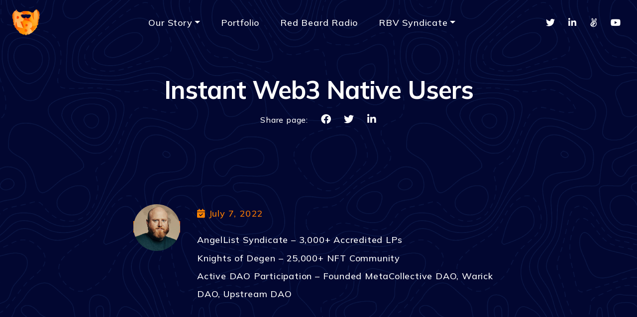

--- FILE ---
content_type: text/html; charset=UTF-8
request_url: https://redbeard.ventures/founders/instant-web3-native-users/
body_size: 12076
content:
<!doctype html>
<html lang="en-US">

<head>
  <meta charset="UTF-8">
  <meta name="viewport" content="width=device-width, initial-scale=1">
  <link rel="profile" href="https://gmpg.org/xfn/11">
  <!-- Favicons -->
  <link rel="apple-touch-icon" sizes="180x180" href="https://redbeard.ventures/wp-content/themes/redbeard-child-main/img/favicon/apple-touch-icon.png">
  <link rel="icon" type="image/png" sizes="32x32" href="https://redbeard.ventures/wp-content/themes/redbeard-child-main/img/favicon/favicon-32x32.png">
  <link rel="icon" type="image/png" sizes="16x16" href="https://redbeard.ventures/wp-content/themes/redbeard-child-main/img/favicon/favicon-16x16.png">
  <link rel="mask-icon" href="https://redbeard.ventures/wp-content/themes/redbeard-child-main/img/favicon/safari-pinned-tab.svg" color="#0d6efd">
  <meta name="msapplication-TileColor" content="#ffffff">
  <meta name="theme-color" content="#ffffff">
	
  <meta name='robots' content='index, follow, max-image-preview:large, max-snippet:-1, max-video-preview:-1' />

	<!-- This site is optimized with the Yoast SEO plugin v26.8 - https://yoast.com/product/yoast-seo-wordpress/ -->
	<title>Instant Web3 Native Users - Red Beard Ventures</title>
	<link rel="canonical" href="https://redbeard.ventures/founders/instant-web3-native-users/" />
	<meta property="og:locale" content="en_US" />
	<meta property="og:type" content="article" />
	<meta property="og:title" content="Instant Web3 Native Users - Red Beard Ventures" />
	<meta property="og:description" content="AngelList Syndicate &#8211; 3,000+ Accredited LPs Knights of Degen &#8211; 25,000+ NFT Community Active DAO Participation &#8211; Founded MetaCollective DAO, Warick DAO, Upstream DAO" />
	<meta property="og:url" content="https://redbeard.ventures/founders/instant-web3-native-users/" />
	<meta property="og:site_name" content="Red Beard Ventures" />
	<meta property="article:modified_time" content="2022-07-12T16:20:38+00:00" />
	<meta name="twitter:card" content="summary_large_image" />
	<meta name="twitter:label1" content="Est. reading time" />
	<meta name="twitter:data1" content="1 minute" />
	<script type="application/ld+json" class="yoast-schema-graph">{"@context":"https://schema.org","@graph":[{"@type":"WebPage","@id":"https://redbeard.ventures/founders/instant-web3-native-users/","url":"https://redbeard.ventures/founders/instant-web3-native-users/","name":"Instant Web3 Native Users - Red Beard Ventures","isPartOf":{"@id":"https://redbeard.ventures/#website"},"datePublished":"2022-07-07T21:18:01+00:00","dateModified":"2022-07-12T16:20:38+00:00","breadcrumb":{"@id":"https://redbeard.ventures/founders/instant-web3-native-users/#breadcrumb"},"inLanguage":"en-US","potentialAction":[{"@type":"ReadAction","target":["https://redbeard.ventures/founders/instant-web3-native-users/"]}]},{"@type":"BreadcrumbList","@id":"https://redbeard.ventures/founders/instant-web3-native-users/#breadcrumb","itemListElement":[{"@type":"ListItem","position":1,"name":"Home","item":"https://redbeard.ventures/"},{"@type":"ListItem","position":2,"name":"Instant Web3 Native Users"}]},{"@type":"WebSite","@id":"https://redbeard.ventures/#website","url":"https://redbeard.ventures/","name":"Red Beard Ventures","description":"Building the Metaverse","potentialAction":[{"@type":"SearchAction","target":{"@type":"EntryPoint","urlTemplate":"https://redbeard.ventures/?s={search_term_string}"},"query-input":{"@type":"PropertyValueSpecification","valueRequired":true,"valueName":"search_term_string"}}],"inLanguage":"en-US"}]}</script>
	<!-- / Yoast SEO plugin. -->


<link rel='dns-prefetch' href='//redbeard.ventures' />
<link rel="alternate" type="application/rss+xml" title="Red Beard Ventures &raquo; Feed" href="https://redbeard.ventures/feed/" />
<link rel="alternate" type="application/rss+xml" title="Red Beard Ventures &raquo; Comments Feed" href="https://redbeard.ventures/comments/feed/" />
<link rel="alternate" title="oEmbed (JSON)" type="application/json+oembed" href="https://redbeard.ventures/wp-json/oembed/1.0/embed?url=https%3A%2F%2Fredbeard.ventures%2Ffounders%2Finstant-web3-native-users%2F" />
<link rel="alternate" title="oEmbed (XML)" type="text/xml+oembed" href="https://redbeard.ventures/wp-json/oembed/1.0/embed?url=https%3A%2F%2Fredbeard.ventures%2Ffounders%2Finstant-web3-native-users%2F&#038;format=xml" />
		<style>
			.lazyload,
			.lazyloading {
				max-width: 100%;
			}
		</style>
		<style id='wp-img-auto-sizes-contain-inline-css' type='text/css'>
img:is([sizes=auto i],[sizes^="auto," i]){contain-intrinsic-size:3000px 1500px}
/*# sourceURL=wp-img-auto-sizes-contain-inline-css */
</style>
<style id='wp-emoji-styles-inline-css' type='text/css'>

	img.wp-smiley, img.emoji {
		display: inline !important;
		border: none !important;
		box-shadow: none !important;
		height: 1em !important;
		width: 1em !important;
		margin: 0 0.07em !important;
		vertical-align: -0.1em !important;
		background: none !important;
		padding: 0 !important;
	}
/*# sourceURL=wp-emoji-styles-inline-css */
</style>
<style id='wp-block-library-inline-css' type='text/css'>
:root{--wp-block-synced-color:#7a00df;--wp-block-synced-color--rgb:122,0,223;--wp-bound-block-color:var(--wp-block-synced-color);--wp-editor-canvas-background:#ddd;--wp-admin-theme-color:#007cba;--wp-admin-theme-color--rgb:0,124,186;--wp-admin-theme-color-darker-10:#006ba1;--wp-admin-theme-color-darker-10--rgb:0,107,160.5;--wp-admin-theme-color-darker-20:#005a87;--wp-admin-theme-color-darker-20--rgb:0,90,135;--wp-admin-border-width-focus:2px}@media (min-resolution:192dpi){:root{--wp-admin-border-width-focus:1.5px}}.wp-element-button{cursor:pointer}:root .has-very-light-gray-background-color{background-color:#eee}:root .has-very-dark-gray-background-color{background-color:#313131}:root .has-very-light-gray-color{color:#eee}:root .has-very-dark-gray-color{color:#313131}:root .has-vivid-green-cyan-to-vivid-cyan-blue-gradient-background{background:linear-gradient(135deg,#00d084,#0693e3)}:root .has-purple-crush-gradient-background{background:linear-gradient(135deg,#34e2e4,#4721fb 50%,#ab1dfe)}:root .has-hazy-dawn-gradient-background{background:linear-gradient(135deg,#faaca8,#dad0ec)}:root .has-subdued-olive-gradient-background{background:linear-gradient(135deg,#fafae1,#67a671)}:root .has-atomic-cream-gradient-background{background:linear-gradient(135deg,#fdd79a,#004a59)}:root .has-nightshade-gradient-background{background:linear-gradient(135deg,#330968,#31cdcf)}:root .has-midnight-gradient-background{background:linear-gradient(135deg,#020381,#2874fc)}:root{--wp--preset--font-size--normal:16px;--wp--preset--font-size--huge:42px}.has-regular-font-size{font-size:1em}.has-larger-font-size{font-size:2.625em}.has-normal-font-size{font-size:var(--wp--preset--font-size--normal)}.has-huge-font-size{font-size:var(--wp--preset--font-size--huge)}.has-text-align-center{text-align:center}.has-text-align-left{text-align:left}.has-text-align-right{text-align:right}.has-fit-text{white-space:nowrap!important}#end-resizable-editor-section{display:none}.aligncenter{clear:both}.items-justified-left{justify-content:flex-start}.items-justified-center{justify-content:center}.items-justified-right{justify-content:flex-end}.items-justified-space-between{justify-content:space-between}.screen-reader-text{border:0;clip-path:inset(50%);height:1px;margin:-1px;overflow:hidden;padding:0;position:absolute;width:1px;word-wrap:normal!important}.screen-reader-text:focus{background-color:#ddd;clip-path:none;color:#444;display:block;font-size:1em;height:auto;left:5px;line-height:normal;padding:15px 23px 14px;text-decoration:none;top:5px;width:auto;z-index:100000}html :where(.has-border-color){border-style:solid}html :where([style*=border-top-color]){border-top-style:solid}html :where([style*=border-right-color]){border-right-style:solid}html :where([style*=border-bottom-color]){border-bottom-style:solid}html :where([style*=border-left-color]){border-left-style:solid}html :where([style*=border-width]){border-style:solid}html :where([style*=border-top-width]){border-top-style:solid}html :where([style*=border-right-width]){border-right-style:solid}html :where([style*=border-bottom-width]){border-bottom-style:solid}html :where([style*=border-left-width]){border-left-style:solid}html :where(img[class*=wp-image-]){height:auto;max-width:100%}:where(figure){margin:0 0 1em}html :where(.is-position-sticky){--wp-admin--admin-bar--position-offset:var(--wp-admin--admin-bar--height,0px)}@media screen and (max-width:600px){html :where(.is-position-sticky){--wp-admin--admin-bar--position-offset:0px}}

/*# sourceURL=wp-block-library-inline-css */
</style><style id='global-styles-inline-css' type='text/css'>
:root{--wp--preset--aspect-ratio--square: 1;--wp--preset--aspect-ratio--4-3: 4/3;--wp--preset--aspect-ratio--3-4: 3/4;--wp--preset--aspect-ratio--3-2: 3/2;--wp--preset--aspect-ratio--2-3: 2/3;--wp--preset--aspect-ratio--16-9: 16/9;--wp--preset--aspect-ratio--9-16: 9/16;--wp--preset--color--black: #000000;--wp--preset--color--cyan-bluish-gray: #abb8c3;--wp--preset--color--white: #ffffff;--wp--preset--color--pale-pink: #f78da7;--wp--preset--color--vivid-red: #cf2e2e;--wp--preset--color--luminous-vivid-orange: #ff6900;--wp--preset--color--luminous-vivid-amber: #fcb900;--wp--preset--color--light-green-cyan: #7bdcb5;--wp--preset--color--vivid-green-cyan: #00d084;--wp--preset--color--pale-cyan-blue: #8ed1fc;--wp--preset--color--vivid-cyan-blue: #0693e3;--wp--preset--color--vivid-purple: #9b51e0;--wp--preset--gradient--vivid-cyan-blue-to-vivid-purple: linear-gradient(135deg,rgb(6,147,227) 0%,rgb(155,81,224) 100%);--wp--preset--gradient--light-green-cyan-to-vivid-green-cyan: linear-gradient(135deg,rgb(122,220,180) 0%,rgb(0,208,130) 100%);--wp--preset--gradient--luminous-vivid-amber-to-luminous-vivid-orange: linear-gradient(135deg,rgb(252,185,0) 0%,rgb(255,105,0) 100%);--wp--preset--gradient--luminous-vivid-orange-to-vivid-red: linear-gradient(135deg,rgb(255,105,0) 0%,rgb(207,46,46) 100%);--wp--preset--gradient--very-light-gray-to-cyan-bluish-gray: linear-gradient(135deg,rgb(238,238,238) 0%,rgb(169,184,195) 100%);--wp--preset--gradient--cool-to-warm-spectrum: linear-gradient(135deg,rgb(74,234,220) 0%,rgb(151,120,209) 20%,rgb(207,42,186) 40%,rgb(238,44,130) 60%,rgb(251,105,98) 80%,rgb(254,248,76) 100%);--wp--preset--gradient--blush-light-purple: linear-gradient(135deg,rgb(255,206,236) 0%,rgb(152,150,240) 100%);--wp--preset--gradient--blush-bordeaux: linear-gradient(135deg,rgb(254,205,165) 0%,rgb(254,45,45) 50%,rgb(107,0,62) 100%);--wp--preset--gradient--luminous-dusk: linear-gradient(135deg,rgb(255,203,112) 0%,rgb(199,81,192) 50%,rgb(65,88,208) 100%);--wp--preset--gradient--pale-ocean: linear-gradient(135deg,rgb(255,245,203) 0%,rgb(182,227,212) 50%,rgb(51,167,181) 100%);--wp--preset--gradient--electric-grass: linear-gradient(135deg,rgb(202,248,128) 0%,rgb(113,206,126) 100%);--wp--preset--gradient--midnight: linear-gradient(135deg,rgb(2,3,129) 0%,rgb(40,116,252) 100%);--wp--preset--font-size--small: 13px;--wp--preset--font-size--medium: 20px;--wp--preset--font-size--large: 36px;--wp--preset--font-size--x-large: 42px;--wp--preset--spacing--20: 0.44rem;--wp--preset--spacing--30: 0.67rem;--wp--preset--spacing--40: 1rem;--wp--preset--spacing--50: 1.5rem;--wp--preset--spacing--60: 2.25rem;--wp--preset--spacing--70: 3.38rem;--wp--preset--spacing--80: 5.06rem;--wp--preset--shadow--natural: 6px 6px 9px rgba(0, 0, 0, 0.2);--wp--preset--shadow--deep: 12px 12px 50px rgba(0, 0, 0, 0.4);--wp--preset--shadow--sharp: 6px 6px 0px rgba(0, 0, 0, 0.2);--wp--preset--shadow--outlined: 6px 6px 0px -3px rgb(255, 255, 255), 6px 6px rgb(0, 0, 0);--wp--preset--shadow--crisp: 6px 6px 0px rgb(0, 0, 0);}:where(.is-layout-flex){gap: 0.5em;}:where(.is-layout-grid){gap: 0.5em;}body .is-layout-flex{display: flex;}.is-layout-flex{flex-wrap: wrap;align-items: center;}.is-layout-flex > :is(*, div){margin: 0;}body .is-layout-grid{display: grid;}.is-layout-grid > :is(*, div){margin: 0;}:where(.wp-block-columns.is-layout-flex){gap: 2em;}:where(.wp-block-columns.is-layout-grid){gap: 2em;}:where(.wp-block-post-template.is-layout-flex){gap: 1.25em;}:where(.wp-block-post-template.is-layout-grid){gap: 1.25em;}.has-black-color{color: var(--wp--preset--color--black) !important;}.has-cyan-bluish-gray-color{color: var(--wp--preset--color--cyan-bluish-gray) !important;}.has-white-color{color: var(--wp--preset--color--white) !important;}.has-pale-pink-color{color: var(--wp--preset--color--pale-pink) !important;}.has-vivid-red-color{color: var(--wp--preset--color--vivid-red) !important;}.has-luminous-vivid-orange-color{color: var(--wp--preset--color--luminous-vivid-orange) !important;}.has-luminous-vivid-amber-color{color: var(--wp--preset--color--luminous-vivid-amber) !important;}.has-light-green-cyan-color{color: var(--wp--preset--color--light-green-cyan) !important;}.has-vivid-green-cyan-color{color: var(--wp--preset--color--vivid-green-cyan) !important;}.has-pale-cyan-blue-color{color: var(--wp--preset--color--pale-cyan-blue) !important;}.has-vivid-cyan-blue-color{color: var(--wp--preset--color--vivid-cyan-blue) !important;}.has-vivid-purple-color{color: var(--wp--preset--color--vivid-purple) !important;}.has-black-background-color{background-color: var(--wp--preset--color--black) !important;}.has-cyan-bluish-gray-background-color{background-color: var(--wp--preset--color--cyan-bluish-gray) !important;}.has-white-background-color{background-color: var(--wp--preset--color--white) !important;}.has-pale-pink-background-color{background-color: var(--wp--preset--color--pale-pink) !important;}.has-vivid-red-background-color{background-color: var(--wp--preset--color--vivid-red) !important;}.has-luminous-vivid-orange-background-color{background-color: var(--wp--preset--color--luminous-vivid-orange) !important;}.has-luminous-vivid-amber-background-color{background-color: var(--wp--preset--color--luminous-vivid-amber) !important;}.has-light-green-cyan-background-color{background-color: var(--wp--preset--color--light-green-cyan) !important;}.has-vivid-green-cyan-background-color{background-color: var(--wp--preset--color--vivid-green-cyan) !important;}.has-pale-cyan-blue-background-color{background-color: var(--wp--preset--color--pale-cyan-blue) !important;}.has-vivid-cyan-blue-background-color{background-color: var(--wp--preset--color--vivid-cyan-blue) !important;}.has-vivid-purple-background-color{background-color: var(--wp--preset--color--vivid-purple) !important;}.has-black-border-color{border-color: var(--wp--preset--color--black) !important;}.has-cyan-bluish-gray-border-color{border-color: var(--wp--preset--color--cyan-bluish-gray) !important;}.has-white-border-color{border-color: var(--wp--preset--color--white) !important;}.has-pale-pink-border-color{border-color: var(--wp--preset--color--pale-pink) !important;}.has-vivid-red-border-color{border-color: var(--wp--preset--color--vivid-red) !important;}.has-luminous-vivid-orange-border-color{border-color: var(--wp--preset--color--luminous-vivid-orange) !important;}.has-luminous-vivid-amber-border-color{border-color: var(--wp--preset--color--luminous-vivid-amber) !important;}.has-light-green-cyan-border-color{border-color: var(--wp--preset--color--light-green-cyan) !important;}.has-vivid-green-cyan-border-color{border-color: var(--wp--preset--color--vivid-green-cyan) !important;}.has-pale-cyan-blue-border-color{border-color: var(--wp--preset--color--pale-cyan-blue) !important;}.has-vivid-cyan-blue-border-color{border-color: var(--wp--preset--color--vivid-cyan-blue) !important;}.has-vivid-purple-border-color{border-color: var(--wp--preset--color--vivid-purple) !important;}.has-vivid-cyan-blue-to-vivid-purple-gradient-background{background: var(--wp--preset--gradient--vivid-cyan-blue-to-vivid-purple) !important;}.has-light-green-cyan-to-vivid-green-cyan-gradient-background{background: var(--wp--preset--gradient--light-green-cyan-to-vivid-green-cyan) !important;}.has-luminous-vivid-amber-to-luminous-vivid-orange-gradient-background{background: var(--wp--preset--gradient--luminous-vivid-amber-to-luminous-vivid-orange) !important;}.has-luminous-vivid-orange-to-vivid-red-gradient-background{background: var(--wp--preset--gradient--luminous-vivid-orange-to-vivid-red) !important;}.has-very-light-gray-to-cyan-bluish-gray-gradient-background{background: var(--wp--preset--gradient--very-light-gray-to-cyan-bluish-gray) !important;}.has-cool-to-warm-spectrum-gradient-background{background: var(--wp--preset--gradient--cool-to-warm-spectrum) !important;}.has-blush-light-purple-gradient-background{background: var(--wp--preset--gradient--blush-light-purple) !important;}.has-blush-bordeaux-gradient-background{background: var(--wp--preset--gradient--blush-bordeaux) !important;}.has-luminous-dusk-gradient-background{background: var(--wp--preset--gradient--luminous-dusk) !important;}.has-pale-ocean-gradient-background{background: var(--wp--preset--gradient--pale-ocean) !important;}.has-electric-grass-gradient-background{background: var(--wp--preset--gradient--electric-grass) !important;}.has-midnight-gradient-background{background: var(--wp--preset--gradient--midnight) !important;}.has-small-font-size{font-size: var(--wp--preset--font-size--small) !important;}.has-medium-font-size{font-size: var(--wp--preset--font-size--medium) !important;}.has-large-font-size{font-size: var(--wp--preset--font-size--large) !important;}.has-x-large-font-size{font-size: var(--wp--preset--font-size--x-large) !important;}
/*# sourceURL=global-styles-inline-css */
</style>

<style id='classic-theme-styles-inline-css' type='text/css'>
/*! This file is auto-generated */
.wp-block-button__link{color:#fff;background-color:#32373c;border-radius:9999px;box-shadow:none;text-decoration:none;padding:calc(.667em + 2px) calc(1.333em + 2px);font-size:1.125em}.wp-block-file__button{background:#32373c;color:#fff;text-decoration:none}
/*# sourceURL=/wp-includes/css/classic-themes.min.css */
</style>
<link rel='stylesheet' id='contact-form-7-css' href='https://redbeard.ventures/wp-content/plugins/contact-form-7/includes/css/styles.css?ver=6.1.4' type='text/css' media='all' />
<link rel='stylesheet' id='bodhi-svgs-attachment-css' href='https://redbeard.ventures/wp-content/plugins/svg-support/css/svgs-attachment.css' type='text/css' media='all' />
<link rel='stylesheet' id='parent-style-css' href='https://redbeard.ventures/wp-content/themes/redbeard-main/style.css?ver=6.9' type='text/css' media='all' />
<link rel='stylesheet' id='bootstrap-css' href='https://redbeard.ventures/wp-content/themes/redbeard-child-main/css/lib/bootstrap.min.css?ver=5.1.3.1' type='text/css' media='all' />
<link rel='stylesheet' id='bootscore-style-css' href='https://redbeard.ventures/wp-content/themes/redbeard-child-main/style.css?ver=5.1.3.1' type='text/css' media='all' />
<link rel='stylesheet' id='fontawesome-css' href='https://redbeard.ventures/wp-content/themes/redbeard-main/css/lib/fontawesome.min.css?ver=202206071547' type='text/css' media='all' />
<link rel='stylesheet' id='wpc-filter-everything-css' href='https://redbeard.ventures/wp-content/plugins/filter-everything-pro/assets/css/filter-everything.min.css?ver=1.6.5' type='text/css' media='all' />
<link rel='stylesheet' id='wpc-filter-everything-custom-css' href='https://redbeard.ventures/wp-content/uploads/cache/filter-everything/f1b441e5481048d7bfe1df722d037d34.css?ver=6.9' type='text/css' media='all' />
<script type="text/javascript" src="https://redbeard.ventures/wp-content/plugins/svg-support/vendor/DOMPurify/DOMPurify.min.js?ver=2.5.8" id="bodhi-dompurify-library-js"></script>
<script type="text/javascript" src="https://redbeard.ventures/wp-content/plugins/auto-temp-link/js/auto-temp-link.js?ver=0.0.2" id="auto-temp-link-js"></script>
<script type="text/javascript" src="https://redbeard.ventures/wp-includes/js/jquery/jquery.min.js?ver=3.7.1" id="jquery-core-js"></script>
<script type="text/javascript" src="https://redbeard.ventures/wp-includes/js/jquery/jquery-migrate.min.js?ver=3.4.1" id="jquery-migrate-js"></script>
<script type="text/javascript" id="bodhi_svg_inline-js-extra">
/* <![CDATA[ */
var svgSettings = {"skipNested":""};
//# sourceURL=bodhi_svg_inline-js-extra
/* ]]> */
</script>
<script type="text/javascript" src="https://redbeard.ventures/wp-content/plugins/svg-support/js/min/svgs-inline-min.js" id="bodhi_svg_inline-js"></script>
<script type="text/javascript" id="bodhi_svg_inline-js-after">
/* <![CDATA[ */
cssTarget={"Bodhi":"img.style-svg","ForceInlineSVG":"style-svg"};ForceInlineSVGActive="false";frontSanitizationEnabled="on";
//# sourceURL=bodhi_svg_inline-js-after
/* ]]> */
</script>
<link rel="https://api.w.org/" href="https://redbeard.ventures/wp-json/" /><link rel="alternate" title="JSON" type="application/json" href="https://redbeard.ventures/wp-json/wp/v2/founders/1002" /><link rel="EditURI" type="application/rsd+xml" title="RSD" href="https://redbeard.ventures/xmlrpc.php?rsd" />
<meta name="generator" content="WordPress 6.9" />
<link rel='shortlink' href='https://redbeard.ventures/?p=1002' />
		<script>
			document.documentElement.className = document.documentElement.className.replace('no-js', 'js');
		</script>
				<style>
			.no-js img.lazyload {
				display: none;
			}

			figure.wp-block-image img.lazyloading {
				min-width: 150px;
			}

			.lazyload,
			.lazyloading {
				--smush-placeholder-width: 100px;
				--smush-placeholder-aspect-ratio: 1/1;
				width: var(--smush-image-width, var(--smush-placeholder-width)) !important;
				aspect-ratio: var(--smush-image-aspect-ratio, var(--smush-placeholder-aspect-ratio)) !important;
			}

						.lazyload, .lazyloading {
				opacity: 0;
			}

			.lazyloaded {
				opacity: 1;
				transition: opacity 400ms;
				transition-delay: 0ms;
			}

					</style>
		<link rel="icon" href="https://redbeard.ventures/wp-content/uploads/2022/06/cropped-RB-32x32.png" sizes="32x32" />
<link rel="icon" href="https://redbeard.ventures/wp-content/uploads/2022/06/cropped-RB-192x192.png" sizes="192x192" />
<link rel="apple-touch-icon" href="https://redbeard.ventures/wp-content/uploads/2022/06/cropped-RB-180x180.png" />
<meta name="msapplication-TileImage" content="https://redbeard.ventures/wp-content/uploads/2022/06/cropped-RB-270x270.png" />
	
<!-- CUSTOM -->
	<link href="https://redbeard.ventures/wp-content/themes/redbeard-child-main/style.css" rel="stylesheet">
	<link href="https://redbeard.ventures/wp-content/themes/redbeard-child-main/fonts/custom/stylesheet.css" rel="stylesheet">	
	<link href="https://redbeard.ventures/wp-content/themes/redbeard-child-main/fonts/fontawesome/css/all.css" rel="stylesheet">
	<link rel="preconnect" href="https://fonts.googleapis.com"> 
<link rel="preconnect" href="https://fonts.gstatic.com" crossorigin> 
<link href="https://fonts.googleapis.com/css2?family=Mulish:wght@300;500;700&display=swap" rel="stylesheet"> 

<!-- CUSTOM -->
	
</head>

<body class="wp-singular founders-template-default single single-founders postid-1002 wp-theme-redbeard-main wp-child-theme-redbeard-child-main sp-easy-accordion-enabled wpc_show_bottom_widget">
    
  	
<div id="wrapper">
<progress max="100" value="0"></progress>
	
	
<!-- THE OVERLAY -->
<div id="myNav" class="overlay">

  <!-- Button to close the overlay navigation -->
  <a href="javascript:void(0)" class="closebtn" onclick="closeNav()">&times;</a>

  <!-- Overlay content -->
  <div class="overlay-content">
   
	   <ul id="menu-footer-menu-1"><li  id="menu-item-452" class="menu-item menu-item-type-post_type menu-item-object-page menu-item-has-children dropdown nav-item nav-item-452"><a href="https://redbeard.ventures/our-story/" class="nav-link  dropdown-toggle" data-bs-toggle="dropdown" aria-haspopup="true" aria-expanded="false">Our Story</a>
<ul class="dropdown-menu  depth_0">
	<li  id="menu-item-451" class="menu-item menu-item-type-post_type menu-item-object-page nav-item nav-item-451"><a href="https://redbeard.ventures/team/" class="dropdown-item ">Meet the Team</a></li>
	<li  id="menu-item-455" class="menu-item menu-item-type-post_type menu-item-object-page nav-item nav-item-455"><a href="https://redbeard.ventures/ecosystem/" class="dropdown-item ">Ecosystem</a></li>
	<li  id="menu-item-456" class="menu-item menu-item-type-post_type menu-item-object-page nav-item nav-item-456"><a href="https://redbeard.ventures/faq/" class="dropdown-item ">FAQ</a></li>
</ul>
</li>
<li  id="menu-item-1171" class="menu-item menu-item-type-post_type menu-item-object-page nav-item nav-item-1171"><a href="https://redbeard.ventures/portfolio/" class="nav-link ">Portfolio</a></li>
<li  id="menu-item-1169" class="menu-item menu-item-type-post_type menu-item-object-page nav-item nav-item-1169"><a href="https://redbeard.ventures/red-beard-radio/" class="nav-link ">Red Beard Radio</a></li>
<li  id="menu-item-1173" class="menu-item menu-item-type-post_type menu-item-object-page menu-item-has-children dropdown nav-item nav-item-1173"><a href="https://redbeard.ventures/syndicate/" class="nav-link  dropdown-toggle" data-bs-toggle="dropdown" aria-haspopup="true" aria-expanded="false">RBV Syndicate</a>
<ul class="dropdown-menu  depth_0">
	<li  id="menu-item-985" class="menu-item menu-item-type-custom menu-item-object-custom nav-item nav-item-985"><a href="https://angel.co/s/red-beard-ventures-drew-austin/iWGkE" class="dropdown-item ">Join Syndicate</a></li>
</ul>
</li>
</ul>	  
  </div>

</div>
<!-- THE OVERLAY -->

	
<!-- NAV -->	
<header id="primary">
	
<nav id="main" class="container-fluid navbaractive">
	
	<div class="button-toggle d-xs-block d-lg-none">
	<span onclick="openNav()"><i class="fas fa-bars"></i></span>
	</div>
	
	
    <header class="d-flex flex-wrap align-items-center justify-content-center justify-content-md-between py-2 mb-1">
	
      <a id="logo" href="/" class="fa-pull-left"><img data-src="https://redbeard.ventures/wp-content/uploads/2022/07/RedBeardVenturesLogoHero.png" width="60" height="65" title="Red Beard Ventures" alt="Red Beard Ventures" src="[data-uri]" class="lazyload" style="--smush-placeholder-width: 60px; --smush-placeholder-aspect-ratio: 60/65;" /></a>

	 <ul id="menu-footer-menu-2" class="nav col-sm-auto mb-2 justify-content-center mb-md-0 d-none d-lg-flex menu nav col-sm-auto mb-2 justify-content-center mb-md-0 d-none d-lg-flex menu"><li  class="menu-item menu-item-type-post_type menu-item-object-page menu-item-has-children dropdown nav-item nav-item-452"><a href="https://redbeard.ventures/our-story/" class="nav-link  dropdown-toggle" data-bs-toggle="dropdown" aria-haspopup="true" aria-expanded="false">Our Story</a>
<ul class="dropdown-menu  depth_0">
	<li  class="menu-item menu-item-type-post_type menu-item-object-page nav-item nav-item-451"><a href="https://redbeard.ventures/team/" class="dropdown-item ">Meet the Team</a></li>
	<li  class="menu-item menu-item-type-post_type menu-item-object-page nav-item nav-item-455"><a href="https://redbeard.ventures/ecosystem/" class="dropdown-item ">Ecosystem</a></li>
	<li  class="menu-item menu-item-type-post_type menu-item-object-page nav-item nav-item-456"><a href="https://redbeard.ventures/faq/" class="dropdown-item ">FAQ</a></li>
</ul>
</li>
<li  class="menu-item menu-item-type-post_type menu-item-object-page nav-item nav-item-1171"><a href="https://redbeard.ventures/portfolio/" class="nav-link ">Portfolio</a></li>
<li  class="menu-item menu-item-type-post_type menu-item-object-page nav-item nav-item-1169"><a href="https://redbeard.ventures/red-beard-radio/" class="nav-link ">Red Beard Radio</a></li>
<li  class="menu-item menu-item-type-post_type menu-item-object-page menu-item-has-children dropdown nav-item nav-item-1173"><a href="https://redbeard.ventures/syndicate/" class="nav-link  dropdown-toggle" data-bs-toggle="dropdown" aria-haspopup="true" aria-expanded="false">RBV Syndicate</a>
<ul class="dropdown-menu  depth_0">
	<li  class="menu-item menu-item-type-custom menu-item-object-custom nav-item nav-item-985"><a href="https://angel.co/s/red-beard-ventures-drew-austin/iWGkE" class="dropdown-item ">Join Syndicate</a></li>
</ul>
</li>
</ul>		
<div class="text-end fa-pull-right d-none d-lg-block ">
        
		 <ul class=" social"><li id="menu-item-20" class="nav-link menu-item menu-item-type-custom menu-item-object-custom menu-item-20"><a href="https://twitter.com/RedBeardVC"><i class="fa-brands fa-twitter"></i></a></li>
<li id="menu-item-21" class="nav-link menu-item menu-item-type-custom menu-item-object-custom menu-item-21"><a href="https://www.linkedin.com/company/red-beard-ventures/"><i class="fa-brands fa-linkedin-in"></i></a></li>
<li id="menu-item-804" class="menu-item menu-item-type-custom menu-item-object-custom menu-item-804"><a href="https://angel.co/red-beard-ventures-drew-austin/syndicate"><i class="fa-brands fa-angellist"></i></a></li>
<li id="menu-item-1194" class="menu-item menu-item-type-custom menu-item-object-custom menu-item-1194"><a href="https://www.youtube.com/@red-beard-radio"><i class="fa-brands fa-youtube"></i></a></li>
</ul>		 </div>
    </header>
  </nav>
	
</header>		
<!-- NAV-->	

  

<!-- MASTHEAD -->
<header id="masthead" class="d-flex align-items-center">
<div class="container">
	
<div class="col-md-8 offset-md-2">
	
	
	
	<div class="orangeblend mb-3"></div>	
	
	<h1 class="mb-3 text-center">Instant Web3 Native Users</h1>

		
	
	
	 <ul class="social text-center">
		<li id="share">Share page:</li>
		<li><a OnClick="window.open(this.href,'targetWindow','toolbar=no,location=0,status=no,menubar=no,scrollbars=yes,resizable=yes,width=600,height=400'); return false;" href="http://www.facebook.com/share.php?u=https%3A%2F%2Fredbeard.ventures%2Ffounders%2Finstant-web3-native-users%2F&title=Instant Web3 Native Users" target="_blank"><i class="fab fa-facebook"></i></a></li>
		<li><a OnClick="window.open(this.href,'targetWindow','toolbar=no,location=0,status=no,menubar=no,scrollbars=yes,resizable=yes,width=600,height=400'); return false;" href="http://twitter.com/intent/tweet?status=Instant Web3 Native Users+https://redbeard.ventures/founders/instant-web3-native-users/&title=Instant Web3 Native Users&source=[SOURCE/DOMAIN]" target="_blank"><i class="fab fa-twitter"></i></a></li>
		<li><a OnClick="window.open(this.href,'targetWindow','toolbar=no,location=0,status=no,menubar=no,scrollbars=yes,resizable=yes,width=600,height=400'); return false;" href="http://www.linkedin.com/shareArticle?mini=true&url=https://redbeard.ventures/founders/instant-web3-native-users/&title=Instant Web3 Native Users&source=[SOURCE/DOMAIN]" target="_blank"><i class="fab fa-linkedin-in"></i></a></li>
	</ul>
	
	</div>
	</div>
</header>
<!-- MASTHEAD -->	


<!-- MAINCONTENT -->
	<section id="maincontent" class="content">
		
	<div class="container">
		
		<article id="entry" class="col-md-8 offset-md-2">
			
			<div id="info" class="mb-5">
				<a href="https://redbeard.ventures/founders/instant-web3-native-users/"></a>
			
			
			
				
			
				</div>
			
			<div class="row">
			<div class="col-2">
				
						<div class="grav-wrap">
			<ul class="float-start">
			<li>
			<a class="gradient-border bgorangeblend mb-4 ">
				
<img alt='Avatar photo' data-src='https://redbeard.ventures/wp-content/uploads/2022/06/RedBeard-DrewAustin-150x150.jpg' data-srcset='https://redbeard.ventures/wp-content/uploads/2022/06/RedBeard-DrewAustin-150x150.jpg 2x' class='avatar avatar-100 photo round lazyload' height='100' width='100' decoding='async' src='[data-uri]' style='--smush-placeholder-width: 100px; --smush-placeholder-aspect-ratio: 100/100;' />	</a>
				</li>
				
				</ul>
				

				
		
			
		</div>
				
				
				</div>
				<div class="col-10">
					
					<ul class="mb-3 orangeblend">
		<li><i class="fa-solid fa-calendar-check"></i> July 7, 2022</li>
		</ul>
					
					<ul>
<li>AngelList Syndicate &#8211; 3,000+ Accredited LPs</li>
<li>Knights of Degen &#8211; 25,000+ NFT Community</li>
<li>Active DAO Participation &#8211; Founded MetaCollective DAO, Warick DAO, Upstream DAO</li>
</ul>
</div>
			</div>
			
			
				
			
		</article>
		

		
		
		</div>
	</section>
<!-- MAINCONTENT -->

<!-- PREVIOUS -->

			<div id="blogresults" class="content">
	<div class="container">
	
			<h4 class="mb-4">Previous posts</h4>
		
		
				<div class="row">
					

	
			<div class="col-md-4 mb-5">
				
	
			<a href="https://redbeard.ventures/web3-startup-calaxy-raises-26m/"><img width="800" height="533" src="https://redbeard.ventures/wp-content/uploads/2022/06/CalaxyRaises26m-800x533.jpg" class="rounded mb-4 d-block mx-auto wp-post-image" alt="Calaxy Raises $26m" title="Web3 startup Calaxy raises $26M to give content creators their own social tokens" decoding="async" fetchpriority="high" srcset="https://redbeard.ventures/wp-content/uploads/2022/06/CalaxyRaises26m-800x533.jpg 800w, https://redbeard.ventures/wp-content/uploads/2022/06/CalaxyRaises26m-1200x800.jpg 1200w" sizes="(max-width: 800px) 100vw, 800px" /></a>


			<ul class="post-categories">
	<li><a href="https://redbeard.ventures/category/uncategorized/" rel="category tag">Uncategorized</a></li></ul>		
			
		<h4 class="mb-4"><a href="https://redbeard.ventures/web3-startup-calaxy-raises-26m/">Web3 startup Calaxy raises $26M to give content creators their own social tokens</a></h4>
	
				
		<div class="grav-wrap">
			<ul class="float-start">
			<li>
			<a class="gradient-border bgorangeblend mb-4 ">
				
<img alt='Avatar photo' data-src='https://redbeard.ventures/wp-content/uploads/2022/06/RedBeard-DrewAustin-150x150.jpg' data-srcset='https://redbeard.ventures/wp-content/uploads/2022/06/RedBeard-DrewAustin-150x150.jpg 2x' class='avatar avatar-100 photo round lazyload' height='100' width='100' decoding='async' src='[data-uri]' style='--smush-placeholder-width: 100px; --smush-placeholder-aspect-ratio: 100/100;' />	</a>
				</li>
				
				</ul>
				
			<ul class="float-start">
		<li><a href="https://redbeard.ventures/author/wp8fraojb5eh/" title="Posts by Drew Austin" rel="author">Drew Austin</a> wrote this</li>
		<li><i class="fa-solid fa-calendar-check"></i> June 15, 2022</li>
</ul>
				
		
			
		</div>
	
				<div class="clearfix"></div>
		<p class="mb-4"><a  href="https://redbeard.ventures/web3-startup-calaxy-raises-26m/" class="btnsmall btnorange"><i class="fa-solid fa-arrow-right"></i> Read article</a></p>
		
</div>
				
		
			
					
	
			<div class="col-md-4 mb-5">
				
	
			<a href="https://redbeard.ventures/metaverse-brands-are-creating-newsworthy-products/"><img width="800" height="533" data-src="https://redbeard.ventures/wp-content/uploads/2022/07/1434_aHR0cHM6Ly9zMy5jb2ludGVsZWdyYXBoLmNvbS91cGxvYWRzLzIwMjItMDYvOTU5ZmVjMDItYjE2Zi00MTdhLTk5NjUtNWZlODNhOTQ4OWFmLmpwZw-800x533.jpg" class="rounded mb-4 d-block mx-auto wp-post-image lazyload" alt="" title="Beer, gambling and crypto: Budweiser races into Zed Run’s NFT games" decoding="async" data-srcset="https://redbeard.ventures/wp-content/uploads/2022/07/1434_aHR0cHM6Ly9zMy5jb2ludGVsZWdyYXBoLmNvbS91cGxvYWRzLzIwMjItMDYvOTU5ZmVjMDItYjE2Zi00MTdhLTk5NjUtNWZlODNhOTQ4OWFmLmpwZw-800x533.jpg 800w, https://redbeard.ventures/wp-content/uploads/2022/07/1434_aHR0cHM6Ly9zMy5jb2ludGVsZWdyYXBoLmNvbS91cGxvYWRzLzIwMjItMDYvOTU5ZmVjMDItYjE2Zi00MTdhLTk5NjUtNWZlODNhOTQ4OWFmLmpwZw-300x200.jpg 300w, https://redbeard.ventures/wp-content/uploads/2022/07/1434_aHR0cHM6Ly9zMy5jb2ludGVsZWdyYXBoLmNvbS91cGxvYWRzLzIwMjItMDYvOTU5ZmVjMDItYjE2Zi00MTdhLTk5NjUtNWZlODNhOTQ4OWFmLmpwZw-1024x682.jpg 1024w, https://redbeard.ventures/wp-content/uploads/2022/07/1434_aHR0cHM6Ly9zMy5jb2ludGVsZWdyYXBoLmNvbS91cGxvYWRzLzIwMjItMDYvOTU5ZmVjMDItYjE2Zi00MTdhLTk5NjUtNWZlODNhOTQ4OWFmLmpwZw-768x511.jpg 768w, https://redbeard.ventures/wp-content/uploads/2022/07/1434_aHR0cHM6Ly9zMy5jb2ludGVsZWdyYXBoLmNvbS91cGxvYWRzLzIwMjItMDYvOTU5ZmVjMDItYjE2Zi00MTdhLTk5NjUtNWZlODNhOTQ4OWFmLmpwZw-1200x800.jpg 1200w, https://redbeard.ventures/wp-content/uploads/2022/07/1434_aHR0cHM6Ly9zMy5jb2ludGVsZWdyYXBoLmNvbS91cGxvYWRzLzIwMjItMDYvOTU5ZmVjMDItYjE2Zi00MTdhLTk5NjUtNWZlODNhOTQ4OWFmLmpwZw.jpg 1434w" data-sizes="(max-width: 800px) 100vw, 800px" src="[data-uri]" style="--smush-placeholder-width: 800px; --smush-placeholder-aspect-ratio: 800/533;" /></a>


			<ul class="post-categories">
	<li><a href="https://redbeard.ventures/category/industry-news/" rel="category tag">Industry News</a></li></ul>		
			
		<h4 class="mb-4"><a href="https://redbeard.ventures/metaverse-brands-are-creating-newsworthy-products/">Beer, gambling and crypto: Budweiser races into Zed Run’s NFT games</a></h4>
	
				
		<div class="grav-wrap">
			<ul class="float-start">
			<li>
			<a class="gradient-border bgorangeblend mb-4 ">
				
<img alt='Avatar photo' data-src='https://redbeard.ventures/wp-content/uploads/2022/06/RedBeard-DrewAustin-150x150.jpg' data-srcset='https://redbeard.ventures/wp-content/uploads/2022/06/RedBeard-DrewAustin-150x150.jpg 2x' class='avatar avatar-100 photo round lazyload' height='100' width='100' decoding='async' src='[data-uri]' style='--smush-placeholder-width: 100px; --smush-placeholder-aspect-ratio: 100/100;' />	</a>
				</li>
				
				</ul>
				
			<ul class="float-start">
		<li><a href="https://redbeard.ventures/author/wp8fraojb5eh/" title="Posts by Drew Austin" rel="author">Drew Austin</a> wrote this</li>
		<li><i class="fa-solid fa-calendar-check"></i> May 15, 2022</li>
</ul>
				
		
			
		</div>
	
				<div class="clearfix"></div>
		<p class="mb-4"><a  href="https://redbeard.ventures/metaverse-brands-are-creating-newsworthy-products/" class="btnsmall btnorange"><i class="fa-solid fa-arrow-right"></i> Read article</a></p>
		
</div>
				
		
			
					
	
			<div class="col-md-4 mb-5">
				
	
			<a href="https://redbeard.ventures/blockade-games-raises-5m-at-23m/"><img width="800" height="533" data-src="https://redbeard.ventures/wp-content/uploads/2022/07/AwaitingImage-800x533.jpg" class="rounded mb-4 d-block mx-auto wp-post-image lazyload" alt="Red Beard Ventures" title="Blockade Games Raises $5M at $23M Valuation" decoding="async" data-srcset="https://redbeard.ventures/wp-content/uploads/2022/07/AwaitingImage-800x533.jpg 800w, https://redbeard.ventures/wp-content/uploads/2022/07/AwaitingImage-300x200.jpg 300w, https://redbeard.ventures/wp-content/uploads/2022/07/AwaitingImage-1024x683.jpg 1024w, https://redbeard.ventures/wp-content/uploads/2022/07/AwaitingImage-768x512.jpg 768w, https://redbeard.ventures/wp-content/uploads/2022/07/AwaitingImage.jpg 1200w" data-sizes="(max-width: 800px) 100vw, 800px" src="[data-uri]" style="--smush-placeholder-width: 800px; --smush-placeholder-aspect-ratio: 800/533;" /></a>


			<ul class="post-categories">
	<li><a href="https://redbeard.ventures/category/industry-news/" rel="category tag">Industry News</a></li></ul>		
			
		<h4 class="mb-4"><a href="https://redbeard.ventures/blockade-games-raises-5m-at-23m/">Blockade Games Raises $5M at $23M Valuation</a></h4>
	
				
		<div class="grav-wrap">
			<ul class="float-start">
			<li>
			<a class="gradient-border bgorangeblend mb-4 ">
				
<img alt='Avatar photo' data-src='https://redbeard.ventures/wp-content/uploads/2022/06/RedBeard-DrewAustin-150x150.jpg' data-srcset='https://redbeard.ventures/wp-content/uploads/2022/06/RedBeard-DrewAustin-150x150.jpg 2x' class='avatar avatar-100 photo round lazyload' height='100' width='100' decoding='async' src='[data-uri]' style='--smush-placeholder-width: 100px; --smush-placeholder-aspect-ratio: 100/100;' />	</a>
				</li>
				
				</ul>
				
			<ul class="float-start">
		<li><a href="https://redbeard.ventures/author/wp8fraojb5eh/" title="Posts by Drew Austin" rel="author">Drew Austin</a> wrote this</li>
		<li><i class="fa-solid fa-calendar-check"></i> May 11, 2022</li>
</ul>
				
		
			
		</div>
	
				<div class="clearfix"></div>
		<p class="mb-4"><a  href="https://redbeard.ventures/blockade-games-raises-5m-at-23m/" class="btnsmall btnorange"><i class="fa-solid fa-arrow-right"></i> Read article</a></p>
		
</div>
				
		
			
					
	
			<div class="col-md-4 mb-5">
				
	
			<a href="https://redbeard.ventures/gary-vaynerchuk-nft-basketball-game/"><img width="800" height="533" data-src="https://redbeard.ventures/wp-content/uploads/2022/07/gary-vee-gID_5.jpg-800x533.webp" class="rounded mb-4 d-block mx-auto wp-post-image lazyload" alt="" title="Gary Vaynerchuk-Backed Swoops Raises $3.5 Million for NFT Basketball Game" decoding="async" src="[data-uri]" style="--smush-placeholder-width: 800px; --smush-placeholder-aspect-ratio: 800/533;" /></a>


			<ul class="post-categories">
	<li><a href="https://redbeard.ventures/category/events/" rel="category tag">Events</a></li></ul>		
			
		<h4 class="mb-4"><a href="https://redbeard.ventures/gary-vaynerchuk-nft-basketball-game/">Gary Vaynerchuk-Backed Swoops Raises $3.5 Million for NFT Basketball Game</a></h4>
	
				
		<div class="grav-wrap">
			<ul class="float-start">
			<li>
			<a class="gradient-border bgorangeblend mb-4 ">
				
<img alt='Avatar photo' data-src='https://redbeard.ventures/wp-content/uploads/2022/06/RedBeard-DrewAustin-150x150.jpg' data-srcset='https://redbeard.ventures/wp-content/uploads/2022/06/RedBeard-DrewAustin-150x150.jpg 2x' class='avatar avatar-100 photo round lazyload' height='100' width='100' decoding='async' src='[data-uri]' style='--smush-placeholder-width: 100px; --smush-placeholder-aspect-ratio: 100/100;' />	</a>
				</li>
				
				</ul>
				
			<ul class="float-start">
		<li><a href="https://redbeard.ventures/author/wp8fraojb5eh/" title="Posts by Drew Austin" rel="author">Drew Austin</a> wrote this</li>
		<li><i class="fa-solid fa-calendar-check"></i> August 15, 2021</li>
</ul>
				
		
			
		</div>
	
				<div class="clearfix"></div>
		<p class="mb-4"><a  href="https://redbeard.ventures/gary-vaynerchuk-nft-basketball-game/" class="btnsmall btnorange"><i class="fa-solid fa-arrow-right"></i> Read article</a></p>
		
</div>
				
		
			
										
					
			
		</div>
		
			</div>

</div><!-- PREVIOUS -->




<!-- EVENT -->
<div class="event bggreenblend">

	
	


	
<div class="col-sm-12">
	<ul>
	<li id="title" class="text-center">Our next event:</li>
	<li class="text-center"><a href="https://redbeard.ventures/our-events/"><i class="fa-solid fa-arrow-right"></i> Learn more</a></li>
	</ul>
</div>

	

	
</div>
<!-- EVENT -->

<footer class="content">
		

	<div class="container">
		
	 <p class="text-center mb-5">   <a id="logobase" href="#wrapper"><img data-src="https://redbeard.ventures/wp-content/uploads/2022/07/RedBeardVenturesLogoHero.png" width="60" height="65"  title="Red Beard Ventures" alt="Red Beard Ventures" src="[data-uri]" class="lazyload" style="--smush-placeholder-width: 60px; --smush-placeholder-aspect-ratio: 60/65;" /></a></p>

		

     	 <ul class="social text-center mb-5">
	
	    <li><a href="https://twitter.com/RedBeardVC" target="_blank"><i class="fab fa-twitter"></i></a></li>
		<li><a href="https://www.linkedin.com/company/red-beard-ventures/" target="_blank"><i class="fa-brands fa-linkedin-in"></i></a></li>
		<li><a href="https://angel.co/red-beard-ventures-drew-austin/syndicate" target="_blank"><i class="fa-brands fa-angellist"></i></a></li>
			 
	</ul>

		
		
		<div class="row mb-5">
<div class="col-md-3">
	
	 <h4 class="orangeblend">About</h4>
	
	
	 
	  <div class="menu-footer-menu-1-container"><ul id="menu-footer-menu-3" class="footer-menu-1 mb-3"><li class="menu-item menu-item-type-post_type menu-item-object-page menu-item-has-children menu-item-452"><a href="https://redbeard.ventures/our-story/">Our Story</a>
<ul class="sub-menu">
	<li class="menu-item menu-item-type-post_type menu-item-object-page menu-item-451"><a href="https://redbeard.ventures/team/">Meet the Team</a></li>
	<li class="menu-item menu-item-type-post_type menu-item-object-page menu-item-455"><a href="https://redbeard.ventures/ecosystem/">Ecosystem</a></li>
	<li class="menu-item menu-item-type-post_type menu-item-object-page menu-item-456"><a href="https://redbeard.ventures/faq/">FAQ</a></li>
</ul>
</li>
<li class="menu-item menu-item-type-post_type menu-item-object-page menu-item-1171"><a href="https://redbeard.ventures/portfolio/">Portfolio</a></li>
<li class="menu-item menu-item-type-post_type menu-item-object-page menu-item-1169"><a href="https://redbeard.ventures/red-beard-radio/">Red Beard Radio</a></li>
<li class="menu-item menu-item-type-post_type menu-item-object-page menu-item-has-children menu-item-1173"><a href="https://redbeard.ventures/syndicate/">RBV Syndicate</a>
<ul class="sub-menu">
	<li class="menu-item menu-item-type-custom menu-item-object-custom menu-item-985"><a href="https://angel.co/s/red-beard-ventures-drew-austin/iWGkE">Join Syndicate</a></li>
</ul>
</li>
</ul></div>	
</div>
		

		<div class="col-md-3">
			
			 <h4 class="orangeblend">Inside</h4>
			
			 <div class="menu-footer-menu-2-container"><ul id="menu-footer-menu-4" class="mb-3"><li id="menu-item-708" class="menu-item menu-item-type-post_type menu-item-object-page menu-item-708"><a href="https://redbeard.ventures/portfolio/">Portfolio</a></li>
<li id="menu-item-986" class="menu-item menu-item-type-post_type menu-item-object-page menu-item-986"><a href="https://redbeard.ventures/fund/">Red Beard Ventures Fund</a></li>
<li id="menu-item-709" class="menu-item menu-item-type-post_type menu-item-object-page menu-item-709"><a href="https://redbeard.ventures/syndicate/">Syndicate</a></li>
<li id="menu-item-711" class="menu-item menu-item-type-post_type menu-item-object-page menu-item-711"><a href="https://redbeard.ventures/our-events/">Events</a></li>
<li id="menu-item-710" class="menu-item menu-item-type-post_type menu-item-object-page menu-item-710"><a href="https://redbeard.ventures/general-inquiries/">Get in Touch</a></li>
</ul></div>			
	
</div>
		
		<div class="col-md-3">
			
			
			
			
			 <h4 class="orangeblend">Media</h4>
			
			 <div class="menu-footer-menu-3-container"><ul id="menu-footer-menu-5" class="mb-3"><li id="menu-item-1197" class="menu-item menu-item-type-custom menu-item-object-custom menu-item-1197"><a href="https://podcasts.apple.com/us/podcast/red-beard-radio/id1719010599">Apple Podcasts</a></li>
<li id="menu-item-1198" class="menu-item menu-item-type-custom menu-item-object-custom menu-item-1198"><a href="https://www.youtube.com/@red-beard-radio">YouTube</a></li>
<li id="menu-item-1199" class="menu-item menu-item-type-custom menu-item-object-custom menu-item-1199"><a href="https://redbeardventures.beehiiv.com/subscribe">Newsletter</a></li>
<li id="menu-item-1200" class="menu-item menu-item-type-custom menu-item-object-custom menu-item-1200"><a href="https://twitter.com/RedBeardVC">Twitter/X</a></li>
<li id="menu-item-1201" class="menu-item menu-item-type-custom menu-item-object-custom menu-item-1201"><a href="https://www.linkedin.com/company/red-beard-ventures/posts/?feedView=all">LinkedIn</a></li>
</ul></div>			
	 
</div>
		
		<div class="col-md-3">
			
			
			
			 <h4 class="orangeblend">Legal</h4>
			
	 <div class="menu-footer-menu-4-container"><ul id="menu-footer-menu-6" class="mb-3"><li id="menu-item-63" class="menu-item menu-item-type-post_type menu-item-object-page menu-item-privacy-policy menu-item-63"><a rel="privacy-policy" href="https://redbeard.ventures/privacy-policy/">Privacy Policy</a></li>
</ul></div>			
</div>
			
		
		</div>
		
		
	
		 
	</div>
	</footer>
	
<script type="speculationrules">
{"prefetch":[{"source":"document","where":{"and":[{"href_matches":"/*"},{"not":{"href_matches":["/wp-*.php","/wp-admin/*","/wp-content/uploads/*","/wp-content/*","/wp-content/plugins/*","/wp-content/themes/redbeard-child-main/*","/wp-content/themes/redbeard-main/*","/*\\?(.+)"]}},{"not":{"selector_matches":"a[rel~=\"nofollow\"]"}},{"not":{"selector_matches":".no-prefetch, .no-prefetch a"}}]},"eagerness":"conservative"}]}
</script>
<div class="wpc-filters-overlay"></div>
<script type="text/javascript" src="https://redbeard.ventures/wp-includes/js/dist/hooks.min.js?ver=dd5603f07f9220ed27f1" id="wp-hooks-js"></script>
<script type="text/javascript" src="https://redbeard.ventures/wp-includes/js/dist/i18n.min.js?ver=c26c3dc7bed366793375" id="wp-i18n-js"></script>
<script type="text/javascript" id="wp-i18n-js-after">
/* <![CDATA[ */
wp.i18n.setLocaleData( { 'text direction\u0004ltr': [ 'ltr' ] } );
//# sourceURL=wp-i18n-js-after
/* ]]> */
</script>
<script type="text/javascript" src="https://redbeard.ventures/wp-content/plugins/contact-form-7/includes/swv/js/index.js?ver=6.1.4" id="swv-js"></script>
<script type="text/javascript" id="contact-form-7-js-before">
/* <![CDATA[ */
var wpcf7 = {
    "api": {
        "root": "https:\/\/redbeard.ventures\/wp-json\/",
        "namespace": "contact-form-7\/v1"
    },
    "cached": 1
};
//# sourceURL=contact-form-7-js-before
/* ]]> */
</script>
<script type="text/javascript" src="https://redbeard.ventures/wp-content/plugins/contact-form-7/includes/js/index.js?ver=6.1.4" id="contact-form-7-js"></script>
<script type="text/javascript" src="https://redbeard.ventures/wp-content/themes/redbeard-child-main/js/custom.js?ver=6.9" id="custom-js-js"></script>
<script type="text/javascript" src="https://redbeard.ventures/wp-content/themes/redbeard-main/js/lib/bootstrap.bundle.min.js?ver=202206071547" id="bootstrap-js"></script>
<script type="text/javascript" src="https://redbeard.ventures/wp-content/themes/redbeard-main/js/theme.js?ver=202206071547" id="bootscore-script-js"></script>
<script type="text/javascript" id="smush-lazy-load-js-before">
/* <![CDATA[ */
var smushLazyLoadOptions = {"autoResizingEnabled":false,"autoResizeOptions":{"precision":5,"skipAutoWidth":true}};
//# sourceURL=smush-lazy-load-js-before
/* ]]> */
</script>
<script type="text/javascript" src="https://redbeard.ventures/wp-content/plugins/wp-smushit/app/assets/js/smush-lazy-load.min.js?ver=3.23.2" id="smush-lazy-load-js"></script>
<script type="text/javascript" src="https://redbeard.ventures/wp-includes/js/jquery/ui/core.min.js?ver=1.13.3" id="jquery-ui-core-js"></script>
<script type="text/javascript" src="https://redbeard.ventures/wp-includes/js/jquery/ui/mouse.min.js?ver=1.13.3" id="jquery-ui-mouse-js"></script>
<script type="text/javascript" src="https://redbeard.ventures/wp-includes/js/jquery/ui/slider.min.js?ver=1.13.3" id="jquery-ui-slider-js"></script>
<script type="text/javascript" src="https://redbeard.ventures/wp-content/plugins/filter-everything-pro/assets/js/jquery-ui-touch-punch/jquery-ui-touch-punch.min.js?ver=1.6.5" id="wc-jquery-ui-touchpunch-js"></script>
<script type="text/javascript" id="wpc-filter-everything-js-extra">
/* <![CDATA[ */
var wpcFilterFront = {"ajaxUrl":"https://redbeard.ventures/wp-admin/admin-ajax.php","wpcAjaxEnabled":"","wpcStatusCookieName":"wpcContainersStatus","wpcHierarchyListCookieName":"wpcHierarchyListStatus","wpcWidgetStatusCookieName":"wpcWidgetStatus","wpcMobileWidth":"768","showBottomWidget":"yes","_nonce":"00c9a0c323","wpcPostContainers":{"default":""},"wpcAutoScroll":"","wpcAutoScrollOffset":"150","wpcWaitCursor":"1","wpcPostsPerPage":[],"wpcUseSelect2":"","wpcPopupCompatMode":"","wpcApplyButtonSets":[],"wpcQueryOnThePageSets":[]};
//# sourceURL=wpc-filter-everything-js-extra
/* ]]> */
</script>
<script type="text/javascript" src="https://redbeard.ventures/wp-content/plugins/filter-everything-pro/assets/js/filter-everything.min.js?ver=1.6.5" id="wpc-filter-everything-js"></script>
<script id="wp-emoji-settings" type="application/json">
{"baseUrl":"https://s.w.org/images/core/emoji/17.0.2/72x72/","ext":".png","svgUrl":"https://s.w.org/images/core/emoji/17.0.2/svg/","svgExt":".svg","source":{"concatemoji":"https://redbeard.ventures/wp-includes/js/wp-emoji-release.min.js?ver=6.9"}}
</script>
<script type="module">
/* <![CDATA[ */
/*! This file is auto-generated */
const a=JSON.parse(document.getElementById("wp-emoji-settings").textContent),o=(window._wpemojiSettings=a,"wpEmojiSettingsSupports"),s=["flag","emoji"];function i(e){try{var t={supportTests:e,timestamp:(new Date).valueOf()};sessionStorage.setItem(o,JSON.stringify(t))}catch(e){}}function c(e,t,n){e.clearRect(0,0,e.canvas.width,e.canvas.height),e.fillText(t,0,0);t=new Uint32Array(e.getImageData(0,0,e.canvas.width,e.canvas.height).data);e.clearRect(0,0,e.canvas.width,e.canvas.height),e.fillText(n,0,0);const a=new Uint32Array(e.getImageData(0,0,e.canvas.width,e.canvas.height).data);return t.every((e,t)=>e===a[t])}function p(e,t){e.clearRect(0,0,e.canvas.width,e.canvas.height),e.fillText(t,0,0);var n=e.getImageData(16,16,1,1);for(let e=0;e<n.data.length;e++)if(0!==n.data[e])return!1;return!0}function u(e,t,n,a){switch(t){case"flag":return n(e,"\ud83c\udff3\ufe0f\u200d\u26a7\ufe0f","\ud83c\udff3\ufe0f\u200b\u26a7\ufe0f")?!1:!n(e,"\ud83c\udde8\ud83c\uddf6","\ud83c\udde8\u200b\ud83c\uddf6")&&!n(e,"\ud83c\udff4\udb40\udc67\udb40\udc62\udb40\udc65\udb40\udc6e\udb40\udc67\udb40\udc7f","\ud83c\udff4\u200b\udb40\udc67\u200b\udb40\udc62\u200b\udb40\udc65\u200b\udb40\udc6e\u200b\udb40\udc67\u200b\udb40\udc7f");case"emoji":return!a(e,"\ud83e\u1fac8")}return!1}function f(e,t,n,a){let r;const o=(r="undefined"!=typeof WorkerGlobalScope&&self instanceof WorkerGlobalScope?new OffscreenCanvas(300,150):document.createElement("canvas")).getContext("2d",{willReadFrequently:!0}),s=(o.textBaseline="top",o.font="600 32px Arial",{});return e.forEach(e=>{s[e]=t(o,e,n,a)}),s}function r(e){var t=document.createElement("script");t.src=e,t.defer=!0,document.head.appendChild(t)}a.supports={everything:!0,everythingExceptFlag:!0},new Promise(t=>{let n=function(){try{var e=JSON.parse(sessionStorage.getItem(o));if("object"==typeof e&&"number"==typeof e.timestamp&&(new Date).valueOf()<e.timestamp+604800&&"object"==typeof e.supportTests)return e.supportTests}catch(e){}return null}();if(!n){if("undefined"!=typeof Worker&&"undefined"!=typeof OffscreenCanvas&&"undefined"!=typeof URL&&URL.createObjectURL&&"undefined"!=typeof Blob)try{var e="postMessage("+f.toString()+"("+[JSON.stringify(s),u.toString(),c.toString(),p.toString()].join(",")+"));",a=new Blob([e],{type:"text/javascript"});const r=new Worker(URL.createObjectURL(a),{name:"wpTestEmojiSupports"});return void(r.onmessage=e=>{i(n=e.data),r.terminate(),t(n)})}catch(e){}i(n=f(s,u,c,p))}t(n)}).then(e=>{for(const n in e)a.supports[n]=e[n],a.supports.everything=a.supports.everything&&a.supports[n],"flag"!==n&&(a.supports.everythingExceptFlag=a.supports.everythingExceptFlag&&a.supports[n]);var t;a.supports.everythingExceptFlag=a.supports.everythingExceptFlag&&!a.supports.flag,a.supports.everything||((t=a.source||{}).concatemoji?r(t.concatemoji):t.wpemoji&&t.twemoji&&(r(t.twemoji),r(t.wpemoji)))});
//# sourceURL=https://redbeard.ventures/wp-includes/js/wp-emoji-loader.min.js
/* ]]> */
</script>
	
<!-- Bootstrap JS Bundle with Popper -->
<script src="https://cdnjs.cloudflare.com/ajax/libs/gsap/3.6.1/gsap.min.js"></script>
<script src="https://cdnjs.cloudflare.com/ajax/libs/gsap/3.6.1/ScrollTrigger.min.js"></script>
<script src="https://cdnjs.cloudflare.com/ajax/libs/jquery/3.6.0/jquery.js"></script>
<script src="https://cdnjs.cloudflare.com/ajax/libs/gsap/3.6.1/ScrollTrigger.min.js"></script>
<script src="https://cdnjs.cloudflare.com/ajax/libs/gsap/3.9.1/ScrollToPlugin.js"></script>	
<script src="https://cdnjs.cloudflare.com/ajax/libs/gsap/1.20.2/TweenMax.min.js"></script>   	
<script src="https://redbeard.ventures/wp-content/themes/redbeard-child-main/js/main.js"></script>	




		  <script>
/* Open when someone clicks on the span element */
function openNav() {
  document.getElementById("myNav").style.width = "100%";
}

/* Close when someone clicks on the "x" symbol inside the overlay */
function closeNav() {
  document.getElementById("myNav").style.width = "0%";
} 
			  
	  
			  
</script>
	
<script>
jQuery('button.collapsible').on('ready', function(e){
  // useful code
});
</script>

<script>

// Scroll to top
$(function() {
  $('a[href*="#"]:not([href="#"])').click(function() {
    if (location.pathname.replace(/^\//,'') == this.pathname.replace(/^\//,'') && location.hostname == this.hostname) {
      var target = $(this.hash);
      target = target.length ? target : $('[name=' + this.hash.slice(1) +']');
      if (target.length) {
        $('html, body').animate({
          scrollTop: target.offset().top
        }, 500);
        return false;
      }
    }
  });
});// Scroll to top

</script>



</body>

</html>

--- FILE ---
content_type: text/css
request_url: https://redbeard.ventures/wp-content/themes/redbeard-child-main/style.css?ver=5.1.3.1
body_size: 6491
content:
/*
 Theme Name:   RedBeard Child
 Description:  RedBeard Child Theme
 Author:       RedBeard
 Author URI:   https://bootscore.me
 Template:     redbeard-main
 Version:      5.1.3.1
 Text Domain:  bootscore
*/

/* 
All style editing is done via css/scss/_bscore_custom.scss
*/

html { margin: 0px; padding: 0px; overflow-x: hidden!important; }
body { font-family: 'Mulish', sans-serif; color: #fff; font-size: 20px; line-height: 1.8em; background-color: #020731; background-image: url("https://redbeard.ventures/wp-content/uploads/2022/07/Repeat_Pattern__.png")!important;    background-repeat: repeat;
   background-attachment: fixed; transition: 0.3; display: block!important;
   -o-background-size: cover;
   -moz-background-size: cover;
   -webkit-background-size: cover; background-size: 800px 800px!important; overflow-x: hidden; letter-spacing: 0.04em;}
.content { padding: 2.5rem 0px; overflow-x: hidden!important;}



h1, h2, h3, h4, h5, h6 { font-family: 'Mulish', sans-serif; font-weight:700; letter-spacing: -0.02em; color: white; line-height: 1.1em;}
h1 a, h2 a, h3 a, h4 a, h5 a, h6 a { text-decoration: none; color: white;}
h1 a:hover, h2 a:hover, h3 a:hover, h4 a:hover, h5 a:hover, h6 a:hover { text-decoration: none; color: white; opacity: 0.8;}

h1 { font-size: 38px;}
h2 { font-size: 28px;}
h3 { font-size: 32px;}
h4 { font-size: 20px;}
h5 { font-size: 16px;}
h6 { font-size: 10px;}


/* FUND */
div#investments h4 { margin: 0px; padding: 0px;} 
div#deals h4 { margin: 0px; padding: 0px;} 
div#founders h4 { min-height: auto; } 
/* FUND */

div.ea-body p { font-size: 20px; line-height: 1.8em; font-family: 'Mulish', sans-serif!important; letter-spacing: 0.3px;}
div.ea-body ul li { font-size: 20px; line-height: 1.8em; font-family: 'Mulish', sans-serif!important; letter-spacing: 0.3px;}

div.badge { position: absolute;
z-index: 22222;
left: 73%;
top: 2.2%;
width: 90px;
height: 90px;}
div.badge2 { position: absolute; z-index: 22222; left: 66%; top: 1.9%; width: 60px; height: 60px;}

	div.imageicon { width: 150px; height:  150px; text-align: center; line-height: 9.2em; color: white!important;}
	div.imageicon a:hover { scale:1.1!important;}

	div.imageicon i { font-size: 3.3em; color: white!important;}
	div.imageicon i a { color: white!important;}

div#wrapper header#primary ul.social li  { padding-left: 5px!important; padding-right: 5px!important;}

div#featuredresults p {  font-size: 14px; line-height: 1.3em;}

a.weblink { font-size: 16px;}

body.archive.post-type-archive.post-type-archive-portfolio div.ticker.texture.d-flex.align-items-center { display: none!important;}

.wpc-filters-section { width:100%; }
.wpc-sorting-form { width:100%; }

input, button, select, optgroup, textarea {
  padding: 0.3em 0.5em;
	width: 100%;
}

input,  textarea { margin-top: 0.6em;}
label { width: 100%;}
input.wpcf7-form-control.has-spinner.wpcf7-submit

.wpcf7-submit { padding: 5px 30px; font-size: 22px; color: white; display: inline-block; background: red!important;} 
.wpcf7-submit a { color: white; text-decoration: none!important; background: red!important;} 
.wpcf7-submit a:hover { color: white; transition: 0.3; text-decoration: none!important; }
	
div#wpcf7-f6-o1.wpcf7 form.wpcf7-form.init div.row.gx-5 div.col-md-6 p input.wpcf7-form-control.has-spinner.wpcf7-submit { width: auto!important;  border-radius: 30px; 
	background-image: linear-gradient(to right, #ff8400, #ff7800, #ff6b00, #ff5d00, #ff4d00); transition: 0.3; display: inline-block; border: 0px solid #eee;padding: 5px 30px; font-size: 22px; color: white; }

div#wpcf7-f6-o1.wpcf7 form.wpcf7-form.init div.row.gx-5 div.col-md-6 p input.wpcf7-form-control.has-spinner.wpcf7-submit:hover { width: auto!important;  border-radius: 30px; 
	background-image: linear-gradient(to right top, #e3077b, #d90094, #c300b1, #9b00d0, #492eef); transition: 0.3; display: inline-block; border: 0px solid #eee;padding: 5px 30px; font-size: 22px; color: white; }


div#wpcf7-f6-o1.wpcf7 form.wpcf7-form.invalid div.row.gx-5 div.col-md-6 p input.wpcf7-form-control.has-spinner.wpcf7-submit {
	
	width: auto!important;  border-radius: 30px; 
	background-image: linear-gradient(to right, #ff8400, #ff7800, #ff6b00, #ff5d00, #ff4d00); transition: 0.3; display: inline-block; border: 0px solid #eee;padding: 5px 30px; font-size: 22px; color: white; }


div#wpcf7-f6-o1.wpcf7 form.wpcf7-form.invalid div.row.gx-5 div.col-md-6 p input.wpcf7-form-control.has-spinner.wpcf7-submit:hover { width: auto!important;  border-radius: 30px; 
	background-image: linear-gradient(to right top, #e3077b, #d90094, #c300b1, #9b00d0, #492eef); transition: 0.3; display: inline-block; border: 0px solid #eee;padding: 5px 30px; font-size: 22px; color: white; }





div.benefits { padding: 30px;}

div.benefits ul { padding: 0px; margin: 0px;}
div.benefits ul li { padding: 0px; margin: 0px 0px 20px; list-style: none; line-height: 1.2em; }
div.benefits ul li a { padding: 0px; margin: 0px; list-style: none; color:#ff8400; }
div.benefits ul li a:hover { padding: 0px; margin: 0px; list-style: none; color:#ff8400; opacity: 0.8;}

blockquote.quote p { font-size: 30px; line-height: 1.4em; margin: 20px 0px!important;}
blockquote.quote  { margin-top: 30px;}

ul.highlights { padding: 0px; margin: 0px;}
ul.highlights li { padding: 0px; margin: 0px 0px 20px; list-style: none; line-height: 1.2em; }
ul.highlights li a { padding: 0px; margin: 0px; list-style: none; color:#ff8400; }
ul.highlights li a:hover { padding: 0px; margin: 0px; list-style: none; color:#ff8400; opacity: 0.8;}

ol, ul {
  padding-left: 1.2rem;
}

.pd-10 { padding: 0.4em 0.7em;}

::selection {
  background-color: #46a9f3;
	color: white;
}

a#logo { margin-right: 0em;}

p#scroll 

{position: absolute;
margin-left: auto;
margin-right: auto;
text-align: center;
width: 100%;

z-index: 999999;
margin: 0px;
padding: 0px;
letter-spacing: 8px;
text-transform: uppercase;
font-size: 22px; color: white;}

.hidden {overflow: hidden;}
.round { border-radius: 50%;}

a { transition: 0.3s!important; text-decoration: none!important; color: #ff8400; }
a:hover { scale:1; opacity: 0.8; color:#ff8400; transition: 0.3s!important; }
a:active {color: #e01b0b;}

.clearfix { clear: both;}

.button-toggle { position: absolute; right: 0px; z-index: 100; width: 60px; height: 60px; text-align: center; line-height: 64px; font-size: 30px; z-index: 999999999999999999999999999999;}
div.button-toggle.d-xs-block.d-xl-none a i.fas.fa-bars { color:#2e343c;}
div.button-toggle.d-xs-block.d-xl-none a i.fas.fa-bars:hover { color: #38a899;}
div#myNav.overlay a.closebtn { top:5px; right: 15px; font-size: 80px; color: white; text-decoration: none;}
	
div.overlay div.inner-wrap {display: table; height: 100%; width: 100%;}
div.overlay div.inner {display: table-cell; vertical-align: middle; }
div.overlay div.inner ul { margin: 0px; padding: 0px; text-align: center; }
div.overlay div.inner ul li { margin: 0px; padding: 0px; font-family: 'Mulish', sans-serif; font-size: 22px;}
div.overlay div.inner ul li a { text-decoration: none; color: white; }
div.overlay div.inner ul li a:hover { color: #38a899; }


div#myNav.overlay a.closebtn { top:5px; right: 15px; font-size: 80px; color: white; text-decoration: none;}
 /* The Overlay (background) */

/* EVENT BANNER */
div.event { margin: 0px auto; padding: 10px 0px; text-align: center;}
div.event ul { margin: 0px auto; padding: 0px; text-align: center;}
div.event ul li { margin: 0px 0.5em; padding: 0px; display: inline-block; font-size: 16px; color: white!important;  }
div.event ul li#title { text-transform: uppercase;}
div.event ul li a { color: white!important; }
/* EVENT BANNER */

/* EVENT BANNER */
div.mainevent { margin: 0px auto; padding: 20px 0px; text-align: center;}
div.mainevent h2 { margin: 0px auto; padding: 0px 0px; text-align: center;}
div.mainevent ul { margin: 0px auto; padding: 0px; text-align: center;}
div.mainevent ul li { margin: 0px 0.5em; padding: 0px; display: inline-block; font-size: 16px; color: white!important;  }
div.mainevent ul li#title { text-transform: uppercase;}
div.mainevent ul li a { color: white!important; }
/* EVENT BANNER */


/* ENTRY */
article#entry h3 { font-size: 24px;}
article#entry ul { margin: 0px; padding: 0px;}
article#entry ul li { margin: 0px 0.5em 0px 0px ; padding: 0px; list-style: none; display: inline-block; font-size: 18px;}
article#entry div#info p { font-size: 18px; margin-bottom: 0px;}
div#info ul { margin: 0px; padding: 0px;}
div#info ul li { margin: 0px; padding: 0px; list-style-type: none; }



/* ENTRY */


div.shape  {
width: 15vw;
  height: 15vw;
}

div#shapes p  {
font-size: 16px;
	line-height: 1.4em;
}

.center-block {
display: block!important;
margin-right: auto!important;
margin-left: auto!important;}


/* FILTER */
div#filter {  }
div#filter div.widget-title.wpc-filter-title { margin-bottom: .3em; font-size: 16px!important;}
.widget-area .widget .wpc-filter-chips-list .wpc-chip-reset-all a, body .wpc-filter-chips-list li.wpc-chip-reset-all a { font-size: 16px!important; border: 2px solid white!important; color: white!important;}
.wpc-filter-chips-list li.wpc-filter-chip:not(.wpc-chip-reset-all) a { font-size: 16px!important; border: 2px solid #ff8400!important; color: #ff8400!important;} 
.wpc-filters-section { margin-bottom: 0px;}
.widget-title .wpc-filter-title { font-size: 16px!important;}
div#filter option * {font-family: 'Mulish', sans-serif!important;}

div#blogresults div#filter div.wpc-filter-content.wpc-filter-category { width: 25%; display: inline-block;}
/* FILTER */

#portfolioresults p { font-size: 16px; line-height: 1.3em; display: block;}
#portfolioresults p.figure { font-size: 16px; line-height: 1.3em;}

/* FAQ */
.sp-easy-accordion > .sp-ea-single { background: transparent!important; border: 0px solid #eee;}
div.ea-body { background: transparent!important; border: 0px solid #eee; color: #fff!important;}
.sp-easy-accordion > .sp-ea-single > .ea-header a  { color: white; font-weight: normal; font-size: 30px;}
 h3.ea-header i.ea-expand-icon.fa.fa-minus,  h3.ea-header i.ea-expand-icon.fa.fa-plus { background: -webkit-linear-gradient(left, #ff8400 , #ff4d00);
            background: -o-linear-gradient(right, #ff8400, #ff4d00);
            background: -moz-linear-gradient(right, #ff8400, #ff4d00);
            background: linear-gradient(to right, #ff8400 , #ff4d00);
	  -webkit-background-clip: text;
  -webkit-text-fill-color: transparent;}
.ea-card { border: 0px solid #eee!important;}
h3.ea-header { color: white!important;}
h3.ea-header a { color: white!important; padding: 20px 0px!important;}
/* FAQ */



.overlay {

  /* Height & width depends on how you want to reveal the overlay (see JS below) */   
  height: 100%;
  width: 0;
  position: fixed; /* Stay in place */
  z-index: 99999999999999999; /* Sit on top */
  left: 0;
  top: 0;
  background-color: rgb(2,8,47); /* Black fallback color */
  background-color: rgba(2,8,47, 1); /* Black w/opacity */
  overflow-x: hidden; /* Disable horizontal scroll */
  transition: 0.2s; /* 0.5 second transition effect to slide in or slide down the overlay (height or width, depending on reveal) */
display: flex;
	align-items: center;
  justify-content: center;

}

div#results ul {  margin: 0px; padding: 0px;}
div#results ul li {  margin: 0px; padding: 0px; display: inline-block; font-size: 14px;}
div#blogresults ul {  margin: 0px 0px 0px 13px; padding: 0px;}
div#blogresults ul li {  margin: 0px; padding: 0px; display: block; font-size: 14px;  line-height: 24px; }
div#blogresults ul.post-categories li {  color:#e3077b; margin: 0px; padding: 0px; display: inline-block; font-size: 14px;  line-height: 24px; border: 2px solid #e3077b; padding: 2px 10px; border-radius: 25px; }
div#blogresults ul.post-categories { margin: 0px 0px 0.8em  0px; padding: 0px;}
div#blogresults ul.post-categories li a {  color:#e3077b;}


div#featured ul {  margin: 0px 0px 0px 13px; padding: 0px;}
div#featured ul li {  margin: 0px; padding: 0px; display: block; font-size: 14px;  line-height: 24px; }
div#featured ul.post-categories li {  color:#e3077b; margin: 0px; padding: 0px; display: inline-block; font-size: 14px;  line-height: 24px; border: 2px solid #e3077b; padding: 2px 10px; border-radius: 25px; }
div#featured ul.post-categories { margin: 0px 0px 0.8em  0px; padding: 0px;}
div#featured ul.post-categories li a {  color:#e3077b;}
div#featured h3 { line-height: 1.1em;}

header#masthead ul.post-categories { margin: 0px 0.8em 0px 0px; padding: 0px; text-align: center;}
header#masthead ul.post-categories li { margin: 0px; padding: 0px; list-style: none; display: inline-block; }

/*.wpc-filters-section { width: 25%!important; float: left!important; margin-right: 1em;}*/

/* Position the content inside the overlay */
.overlay-content {
  position: relative;
  display: flex;
	align-items: center;
  justify-content: center;
  width: 100%; /* 100% width */
  text-align: center; /* Centered text/links */
}

.overlay-content div.inner { height: 100%; }
.overlay ul li {  list-style: none;}
/* The navigation links inside the overlay */
.overlay ul li a {
  text-decoration: none;
  font-size: 24px;
  color: #fff;
  display: block; /* Display block instead of inline */
  transition: 0.1s; /* Transition effects on hover (color) */
  font-family: 'Mulish', sans-serif;
}

/* When you mouse over the navigation links, change their color */
.overlay a:hover, .overlay a:focus {
  color: #f1f1f1;
}

/* Position the close button (top right corner) */
.overlay .closebtn {
  position: absolute;
  top: 20px;
  right: 45px;
  font-size: 60px;
}


.center-block {
  display: block;
  margin-right: auto;
  margin-left: auto;
}
.rounded { border-radius: 15px!important;}

.btn { padding: 5px 30px; font-size: 22px; color: white; display: inline-block;}
.btn a { color: white; text-decoration: none!important; }
.btn a:hover { color: white; transition: 0.3; text-decoration: none!important; }

.btnsmall { padding: 3px 20px; font-size: 18px; color: white; display: inline-block; }
.btnsmall a { color: white; text-decoration: none!important; border: 0px solid #eee; }
.btnsmall a:hover { color: white; transition: 0.3; }


.btnorange { border-radius: 30px; background-image: linear-gradient(to right, #ff8400, #ff7800, #ff6b00, #ff5d00, #ff4d00); transition: 0.3; }
.btnorange:hover { border-radius: 30px; background-image: linear-gradient(to right top, #e3077b, #d90094, #c300b1, #9b00d0, #492eef); color: white; transition: 0.3; }

.btnghost { border-radius: 30px; transition: 0.3; border: 3px solid white; }
.btnghost:hover { color: white; transition: 0.3; }


blockquote.kindwords { margin: 0px; padding: 0px; text-align: center; }
blockquote.kindwords p { margin: 0px; padding: 0px; font-size: 26px;}
blockquote.kindwords cite { margin: 0px auto; padding: 0px; display: inline-block;  text-align: center; font-style: normal!important;}

blockquote#intro { margin: 0px; padding: 0px; text-align: left; }
blockquote#intro p { margin: 0px; padding: 0px; font-size: 20px;}
blockquote#intro cite { margin: 0px auto; padding: 0px; display: inline-block;  font-size: 20px; text-align: center; color: white!important;  font-style: normal!important;}

div#summary ul { margin: 0px 0px 0px 30px; padding: 0px;}
div#summary ul li { margin: 0px 0px 10px 0px; padding: 0px; line-height: 1.4em;}

progress {
  position: fixed;
  top: 0;
  left: 0;
  -webkit-appearance: none;
  appearance: none;
  width: 100%;
  height:3px;
  border: none;
  background: transparent;
z-index: 1000000000000;
}
progress::-webkit-progress-bar {
  background: transparent;
}
progress::-webkit-progress-value {
  background-image: linear-gradient(to right, #ff8400, #ff7800, #ff6b00, #ff5d00, #ff4d00);
  background-attachment: fixed;
}
progress::-moz-progress-bar {
  background-image: linear-gradient(to right, #ff8400, #ff7800, #ff6b00, #ff5d00, #ff4d00);
  background-attachment: fixed;
}





img.avatar.avatar-100.photo.avatar-default.round { width: 50px; height: 50px;}
img.avatar.avatar-100.photo.avatar-default.round { width: 50px; height: 50px;}
article#entry img.avatar.avatar-100.photo.avatar-default.round { width: auto; height: auto;  }

li a.gradient-border.bgorangeblend.mb-4 img.avatar.avatar-100.photo.round  { width: 50px; height: 50px;}

article#entry img.avatar.avatar-100.photo.round { width: auto; height: auto;  }

div.grav-wrap ul.float-start {  margin: 0px!important; padding: 0px!important;}
div.grav-wrap ul.float-start li {  margin: 0px 10px 0px 0px!important; padding: 0px; list-style: block; }


div.pagination { margin: 0px; padding: 0px;}
div.pagination a.page-numbers { margin: 0px 0.1em; padding: 0px 10px!important;  border-radius: 25px; color: white!important; font-size: 16px;}
div.pagination span.current { margin: 0px 0.1em; padding: 0px 10px!important;  border-radius: 25px; color: #ff4d00!important; font-size: 18px;}

hr { border:0px;}




.aniorange {
	background: linear-gradient(-45deg, #ff8400, #ff7800, #ff6b00, #ff5d00, #ff4d00);
	background-size: 400% 400%;
	animation: gradient 15s ease infinite;
}

@keyframes gradient {
	0% {
		background-position: 0% 50%;
	}
	50% {
		background-position: 100% 50%;
	}
	100% {
		background-position: 0% 50%;
	}
}

.anipink {
	background: linear-gradient(-45deg, #e3077b, #d90094, #c300b1, #9b00d0, #492eef);
	background-size: 400% 400%;
	animation: gradient 10s ease infinite;
}

@keyframes gradient {
	0% {
		background-position: 0% 50%;
	}
	50% {
		background-position: 100% 50%;
	}
	100% {
		background-position: 0% 50%;
	}
}

.anigreen {
	background: linear-gradient(-45deg, #051937, #004d7a, #008793, #00bf72, #a8eb12);
	background-size: 400% 400%;
	animation: gradient 10s ease infinite;
}

@keyframes gradient {
	0% {
		background-position: 0% 50%;
	}
	50% {
		background-position: 100% 50%;
	}
	100% {
		background-position: 0% 50%;
	}
}



.anipink {
	background: linear-gradient(-45deg, #e3077b , #492eef);
	background-size: 400% 400%;
	animation: gradient 10s ease infinite;
}

@keyframes gradient {
	0% {
		background-position: 0% 50%;
	}
	50% {
		background-position: 100% 50%;
	}
	100% {
		background-position: 0% 50%;
	}
}

.anired {
	background: linear-gradient(-45deg, #53f99e , #0099ff);
	background-size: 400% 400%;
	animation: gradient 10s ease infinite;
}

@keyframes gradient {
	0% {
		background-position: 0% 50%;
	}
	50% {
		background-position: 100% 50%;
	}
	100% {
		background-position: 0% 50%;
	}
}




.orangeblend {
	        background: -webkit-linear-gradient(left, #ff8400 , #ff4d00);
            background: -o-linear-gradient(right, #ff8400, #ff4d00);
            background: -moz-linear-gradient(right, #ff8400, #ff4d00);
            background: linear-gradient(to right, #ff8400 , #ff4d00);
	  -webkit-background-clip: text;
  -webkit-text-fill-color: transparent;
}

.pinkblend {
	        background: -webkit-linear-gradient(left, #e3077b , #492eef);
            background: -o-linear-gradient(right, #e3077b, #492eef);
            background: -moz-linear-gradient(right, #e3077b, #492eef);
            background: linear-gradient(to right, #e3077b , #492eef);
	  -webkit-background-clip: text;
  -webkit-text-fill-color: transparent;
}



.bgpinkblend {
	        background: -webkit-linear-gradient(left, #e3077b , #492eef);
            background: -o-linear-gradient(right, #e3077b, #492eef);
            background: -moz-linear-gradient(right, #e3077b, #492eef);
            background: linear-gradient(to right, #e3077b , #492eef);

}


.bgorangeblend {
	        background: -webkit-linear-gradient(left, #ff8400 , #ff4d00);
            background: -o-linear-gradient(right, #ff8400, #ff4d00);
            background: -moz-linear-gradient(right, #ff8400, #ff4d00);
            background: linear-gradient(to right, #ff8400 , #ff4d00);
	  
}

.bggreenblend {
	         background-image: linear-gradient(to right top, #051937, #004d7a, #008793, #00bf72, #a8eb12);
	  
}


h4 a i.fa-brands.fa-twitter { font-size: 16px!important;}



.lime { color: #e53122;} .sky { color: #46a8f7;}
.purple { color: #011640;}
.white {color: white;}
.navy {color: #081c3d;}

.orange { color: #ff5000;}
.bgorange {  background-image: linear-gradient(to right, #ff8400, #ff7800, #ff6b00, #ff5d00, #ff4d00);}

.bgpurple { background: #011640;}
.bgwhite { background: white;}
.bgnavy {background: #081c3d;}

.panel { padding: 40px 30px;}
.panel h3 { font-size: 26px; line-height: 1.4em;}
.panel-pink { background-image: linear-gradient(to right top, #e3077b, #d90094, #c300b1, #9b00d0, #492eef);}
.panel-green {background-image: linear-gradient(to right top, #051937, #004d7a, #008793, #00bf72, #a8eb12);}
.panel-orange {background-image: linear-gradient(to right, #ff8400, #ff7800, #ff6b00, #ff5d00, #ff4d00);}

/* NAVIGATION */
div.ticker { padding: 0px 0px; margin: 0px; }
div.ticker p { margin: 0px; padding: 0px; color: white;}

.dropdown-menu { background-image: linear-gradient(to right top, #051937, #004d7a, #008793, #00bf72, #a8eb12);}
header#primary li a.dropdown-item { background: transparent; padding: 0px 5px;}

/* HERO */
div#mainnav { padding: 10px 0px;}
header#primary {  width: 100%; z-index: 99999; position: fixed; padding: .5em; transition: .3s;  }
header#hero { height: 100vh; background: url('https://redbeard.ventures/wp-content/themes/redbeard-child-main/img/OrangeTwistMobile.png') bottom right no-repeat; background-size: 500px 200px;}
header#masthead { padding: 5em 0px 1em;}

header#primary ul.social { padding: 0px; margin: 0px 0px; color: white;}
header#primary ul.social li { list-style: none; display: inline-block;  }
header#primary ul.social li#share { font-size: 16px; color: white; }

footer ul.social { padding: 0px; margin: 0px; color: white;}
footer ul.social li { list-style: none; display: inline-block; margin: 0px 10px;  font-size: 26px;  }
footer ul.social li a { color: #fff; }
footer ul.social li a:hover { color: #ff5000!important; opacity: 1; }

#masthead ul.social { padding: 0px; margin: 0px; color: white;}
#masthead ul.social li { list-style: none; display: inline-block; margin: 0px 10px;  font-size: 20px;  }
#masthead ul.social li a { color: #fff; }
#masthead ul.social li a:hover { color: #ff5000!important; opacity: 1; }


ul.social li#share { font-size: 16px; color: white; }

ul#menu-mobile-menu li a {  font-size: 18px!important; padding: 2px!important;}


header#primary ul li a.nav-link { color: white;}
header#primary ul li { margin: 0px 1px; font-size: 16px;}
header#primary ul li a { color: white; text-decoration: none;}
header#primary ul li a.nav-link:hover { color: #fff; text-decoration: none;}

li a.nav-link.active {  background: -webkit-linear-gradient(left, #ff8400 , #ff4d00);
            background: -o-linear-gradient(right, #ff8400, #ff4d00);
            background: -moz-linear-gradient(right, #ff8400, #ff4d00);
            background: linear-gradient(to right, #ff8400 , #ff4d00);
	  -webkit-background-clip: text;
  -webkit-text-fill-color: transparent;}



body.single-events header#primary ul#menu-main-menu li#menu-item-163 a.nav-link { background: -webkit-linear-gradient(left, #ff8400 , #ff4d00);
            background: -o-linear-gradient(right, #ff8400, #ff4d00);
            background: -moz-linear-gradient(right, #ff8400, #ff4d00);
            background: linear-gradient(to right, #ff8400 , #ff4d00);
	  -webkit-background-clip: text;
  -webkit-text-fill-color: transparent;}
   

body.single-team header#primary ul#menu-main-menu li#menu-item-33.dropdown.nav-item a.nav-link.dropdown-toggle {  background: -webkit-linear-gradient(left, #ff8400 , #ff4d00);
            background: -o-linear-gradient(right, #ff8400, #ff4d00);
            background: -moz-linear-gradient(right, #ff8400, #ff4d00);
            background: linear-gradient(to right, #ff8400 , #ff4d00);
	  -webkit-background-clip: text;
  -webkit-text-fill-color: transparent;}

body.single-portfolio li#menu-item-49 a.nav-link {  background: -webkit-linear-gradient(left, #ff8400 , #ff4d00);
            background: -o-linear-gradient(right, #ff8400, #ff4d00);
            background: -moz-linear-gradient(right, #ff8400, #ff4d00);
            background: linear-gradient(to right, #ff8400 , #ff4d00);
	  -webkit-background-clip: text;
  -webkit-text-fill-color: transparent;}


body.post-type-archive-portfolio header#primary ul#menu-main-menu li#menu-item-696 a.nav-link {
	
	background: -webkit-linear-gradient(left, #ff8400 , #ff4d00);
            background: -o-linear-gradient(right, #ff8400, #ff4d00);
            background: -moz-linear-gradient(right, #ff8400, #ff4d00);
            background: linear-gradient(to right, #ff8400 , #ff4d00);
	  -webkit-background-clip: text;
  -webkit-text-fill-color: transparent;}
	



header#hero h1 {  line-height: 0.9em; visibility: hidden;}
header#hero h2 {  line-height: 1.1em; font-size: 26px;}

header#masthead h1 {  line-height: 1.1em; visibility: hidden; font-size: 30px;}
header#masthead h2 { line-height: 1.1em; font-size: 20px;}

section#maincontent h1 { font-size: 30px; line-height: 1em;}
section#maincontent h2 { font-size: 20px; line-height: 1.4em;}


div#planet {
   background-image: linear-gradient(to right top, #e3077b, #d90094, #c300b1, #9b00d0, #492eef);
  width: 80px !important; height: 80px; border-radius: 150%; display: inline-block; position: absolute; top: 7%;
left: 66%; opacity: 1 !important; visibility: hidden; z-index: 0;
}

div#planet1 {
  
	background-image: linear-gradient(to right top, #051937, #004d7a, #008793, #00bf72, #a8eb12);
  width: 110px !important; height: 110px; border-radius: 150%; display: inline-block; position: absolute; top: -1%;
right: 88%; opacity: 1 !important; visibility: hidden; z-index: 9000;
}

div#planet2 {
    background-image: linear-gradient(to right, #ff8400, #ff7800, #ff6b00, #ff5d00, #ff4d00);
  width: 70px !important; height: 70px; border-radius: 150%; top: 20%; position: absolute;  left: 37%; opacity: 1 !important; visibility: hidden; z-index: 5;
}


/* HERO */

/* MARQUEE */




.ticker {
  overflow: hidden;
	/*padding: 35px 0px!important;*/
	box-sizing: border-box!important;
}

.ticker p {
 font-size: 70px;
	font-family: 'Mulish', sans-serif; font-weight:700; 
	margin: 0px 0px; padding: 0px;
}

.ticker i {
 font-size: 40px;
	margin: 0px; padding: 0px;
	
}

nav ul li a:hover,
nav ul li a.active {
    color: #f4918d;
}


.heroslider {
  display: inline-flex;
}
.slide {
  padding: 10px;
display: inline-block;
	margin: 0px 10px;

}

ul.connections { margin: 0px; padding: 0px;}
ul.connections li { margin: 0px 10px 15px; padding: 0px; list-style: none;  display: inline-block; font-size: 30px!important;}

/* MARQUEE */

/* INTRO*/
section#intro p { color: white; font-size: 24px; line-height: 1.6em;}
section#intro h2 { opacity: 1; }
/* INTRO*/

/* INTRO*/
section#team ul { margin: 20px 0px; padding: 0px; display: block; }
section#team ul li { list-style: none;  margin: 15px 0px; }
/* INTRO*/


/* FEATURES */
section#features h3 {opacity: 1; }
/* FEATURES */

/* BLOG */
section#blog h3 {opacity: 1; }
/* BLOG */

.wp-post-image {
  width: auto!important;
}



/* FOOTER */
footer { /*background: url(../img/footer-base.png) bottom left no-repeat; background-size: contain!important;*/}
footer ul {  margin: 0px; text-align: left; padding: 0px;}
footer ul li {  margin: 0px; padding: 0px; list-style: none; display: block; line-height: 1.6em;}
footer ul li a {  color: white!important;  text-decoration: none;}

/* MARQUEE */

div#maindiv { padding: 0.8em 0px;}

.marquee__part img { margin: 0px 15px 0px 5px;}


.marquee__part {
  flex-shrink: 0;
  padding: 0 15px 0px 0px;
  font-smooth: always;
	margin: 0px 0em;
	line-height: 2em;
}

section#download.marquee1 a {padding: 40px 20px; display: block; color: white; text-decoration: none;}
section#download.marquee1 a:hover {cursor: pointer!important; background: #1fac4b; }

.marquee1 {
  color: #EEE;
  font-size: 30px;
  

	letter-spacing: 0.05em;
padding: 0px 0!important;
  position: relative;
  overflow: hidden;
	margin: 0px;
}

.marquee__inner {
  -webkit-font-smoothing: antialiased;
    width: fit-content;
    display: flex;
    flex: auto;
    flex-direction: row;
}

.marquee__part a { color: white;  text-decoration: none; padding: 0px 20px;}
.marquee__part a:hover { -webkit-transform: scale(0.6);
	-moz-transform: scale(0.6);
	transform: scale(0.6);}
/* SLIDER */

div#logoMarqueeSection div.marquee a { margin-bottom: 0px!important;}

.logoMarqueeSection {
min-width: 3800px!important;
		margin: 30px 0px 0px 0px!important;
	padding: 0px!important;
	
}

#logoMarqueeSection {
  min-width: 3800px!important;
padding: 0px!important;
  margin: 0 auto;
}

.default-content-container {
    margin-left: auto;
    margin-right: auto;
    margin-top: 0;
    margin-bottom: 0;
  
    width: 100%;
    min-height: 100vh;
	
}

div.marquee>a>img {
  height: 120px;
}
.logoMarqueeSection {padding: 0px!important;}

.logoMarqueeSection>div>div {
    padding-top: 0;
    padding-bottom: 0;
    min-height: 0;
	padding: 0px;
}

.marquee-wrapper {
  display:  inline-block;
  white-space: nowrap;
}

.marquee {
    display:  inline-block;
    white-space: nowrap;
    position: relative;
    transform: translate3d(0%, 0, 0);
    animation-name: marquee;
    animation-timing-function: linear;
    animation-iteration-count: infinite;
	padding: 20px 0px 10px;
}

.marquee a {
    display:  inline-block;
    white-space: nowrap;
    padding-right: 2rem;
}

.marquee-wrapper:hover .marquee {
    animation-play-state: paused !important;
}

@keyframes marquee {
    0% {
        transform: translate3d(0%, 0, 0);
    }

    100% {
        transform: translate3d(-100%, 0, 0);
    }
}




/* TESTIMONIALS */
section#testimonials.content div.wpmtst-testimonial-image.testimonial-image img { width: 150px!important; border-radius: 50%; margin: 0px auto; margin-bottom: 0px; text-align: center; display: block;
	margin-bottom: 25px; }

section#testimonials.content div.wpmtst-testimonial.testimonial h3.wpmtst-testimonial-heading.testimonial-heading { font-size: 28px; text-align: center;}
section#testimonials div.wpmtst-testimonial-content.testimonial-content p { text-align: center; font-size: 28px;}
section#testimonials div.wpmtst-testimonial-field.testimonial-field.testimonial-name { text-align: center;}
section#testimonials div.wpmtst-testimonial-field.testimonial-field.testimonial-company { text-align: center; 
	        background: -webkit-linear-gradient(left, #ff8400 , #ff4d00);
            background: -o-linear-gradient(right, #ff8400, #ff4d00);
            background: -moz-linear-gradient(right, #ff8400, #ff4d00);
            background: linear-gradient(to right, #ff8400 , #ff4d00);
	  -webkit-background-clip: text;
  -webkit-text-fill-color: transparent;}



@media (min-width: 576px) {  }

@media (min-width: 768px) { div.badge2 { position: absolute; z-index: 22222; left: 60%; top: 1.9%; width: 70px; height: 70px;}  h1 { font-size: 60px;}
h2 { font-size: 30px; }   div#founders h4 { min-height: 60px; }


}

@media (min-width: 992px) { 
	
	div#founders h4 { min-height: 60px; } 
	
	div.badge2 { position: absolute; z-index: 22222; left: 66%; top: 1.9%; width: 110px; height: 110px;}
	
	a#logo { margin-right: 2.5em;}
	
	blockquote#intro p { font-size: 26px;}
	
blockquote#intro cite { font-size: 24px;}

	header#masthead { padding: 7em 0px 2em;}
	
	/* ENTRY */
article#entry h3 { font-size: 34px;}
/* ENTRY */
	
	.content { padding: 4rem 0px;}
	

	
	section#intro p { color: white; font-size: 30px; line-height: 1.6em;}
	
div#planet {  top: 3%; left: -1%; position: absolute;}
div#planet1 { top: 5%; right: 16%; position: absolute; }
div#planet2 { top: 18%; left: 37%; position: absolute;}

header#hero { height: 100vh; background: url('https://redbeard.ventures/wp-content/uploads/2022/07/OrangeTwist.png') top right no-repeat; background-size: 1500px 600px;}

section#features img { margin-bottom: 0px;}

	section#features h3 {font-size: 50px;}
	.panel-header { font-size: 30px;}
h1 { font-size: 80px;}
h2 { font-size: 50px;}
h3 { font-size: 50px;}
h4 { font-size: 24px;}
h5 { font-size: 22px;}
h6 { font-size: 18px;}
	
section#maincontent h1 { font-size: 50px; line-height: 1em;}
section#maincontent h2 { font-size: 22px; line-height: 1.4em;}

header#hero h1 {  line-height: 1.0em; visibility: hidden;}
header#hero h2 {  line-height: 0.9em; visibility: hidden;}

header#masthead h1 {  line-height: 1em; visibility: hidden; font-size: 50px;}
header#masthead h2 {  line-height: 1.3em; visibility: hidden; font-size: 22px;}


div.badge2 { position: absolute; z-index: 22222; left: 59%; top: 2.7%;}
div.badge { position: absolute; left: 51%; top: 8%; width: 140px; height: 140px;}

}

@media (min-width: 1200px) { 
header#primary ul li { font-size: 18px; margin: 0px 5px;}
	
	div#founders h4 { min-height: auto; } 
	
}
	
@media (min-width: 1400px) {
header#primary ul li { font-size: 22px; margin: 0px 7px;}
div#founders h4 { min-height: auto; } 
}




--- FILE ---
content_type: text/css
request_url: https://redbeard.ventures/wp-content/themes/redbeard-child-main/style.css
body_size: 6491
content:
/*
 Theme Name:   RedBeard Child
 Description:  RedBeard Child Theme
 Author:       RedBeard
 Author URI:   https://bootscore.me
 Template:     redbeard-main
 Version:      5.1.3.1
 Text Domain:  bootscore
*/

/* 
All style editing is done via css/scss/_bscore_custom.scss
*/

html { margin: 0px; padding: 0px; overflow-x: hidden!important; }
body { font-family: 'Mulish', sans-serif; color: #fff; font-size: 20px; line-height: 1.8em; background-color: #020731; background-image: url("https://redbeard.ventures/wp-content/uploads/2022/07/Repeat_Pattern__.png")!important;    background-repeat: repeat;
   background-attachment: fixed; transition: 0.3; display: block!important;
   -o-background-size: cover;
   -moz-background-size: cover;
   -webkit-background-size: cover; background-size: 800px 800px!important; overflow-x: hidden; letter-spacing: 0.04em;}
.content { padding: 2.5rem 0px; overflow-x: hidden!important;}



h1, h2, h3, h4, h5, h6 { font-family: 'Mulish', sans-serif; font-weight:700; letter-spacing: -0.02em; color: white; line-height: 1.1em;}
h1 a, h2 a, h3 a, h4 a, h5 a, h6 a { text-decoration: none; color: white;}
h1 a:hover, h2 a:hover, h3 a:hover, h4 a:hover, h5 a:hover, h6 a:hover { text-decoration: none; color: white; opacity: 0.8;}

h1 { font-size: 38px;}
h2 { font-size: 28px;}
h3 { font-size: 32px;}
h4 { font-size: 20px;}
h5 { font-size: 16px;}
h6 { font-size: 10px;}


/* FUND */
div#investments h4 { margin: 0px; padding: 0px;} 
div#deals h4 { margin: 0px; padding: 0px;} 
div#founders h4 { min-height: auto; } 
/* FUND */

div.ea-body p { font-size: 20px; line-height: 1.8em; font-family: 'Mulish', sans-serif!important; letter-spacing: 0.3px;}
div.ea-body ul li { font-size: 20px; line-height: 1.8em; font-family: 'Mulish', sans-serif!important; letter-spacing: 0.3px;}

div.badge { position: absolute;
z-index: 22222;
left: 73%;
top: 2.2%;
width: 90px;
height: 90px;}
div.badge2 { position: absolute; z-index: 22222; left: 66%; top: 1.9%; width: 60px; height: 60px;}

	div.imageicon { width: 150px; height:  150px; text-align: center; line-height: 9.2em; color: white!important;}
	div.imageicon a:hover { scale:1.1!important;}

	div.imageicon i { font-size: 3.3em; color: white!important;}
	div.imageicon i a { color: white!important;}

div#wrapper header#primary ul.social li  { padding-left: 5px!important; padding-right: 5px!important;}

div#featuredresults p {  font-size: 14px; line-height: 1.3em;}

a.weblink { font-size: 16px;}

body.archive.post-type-archive.post-type-archive-portfolio div.ticker.texture.d-flex.align-items-center { display: none!important;}

.wpc-filters-section { width:100%; }
.wpc-sorting-form { width:100%; }

input, button, select, optgroup, textarea {
  padding: 0.3em 0.5em;
	width: 100%;
}

input,  textarea { margin-top: 0.6em;}
label { width: 100%;}
input.wpcf7-form-control.has-spinner.wpcf7-submit

.wpcf7-submit { padding: 5px 30px; font-size: 22px; color: white; display: inline-block; background: red!important;} 
.wpcf7-submit a { color: white; text-decoration: none!important; background: red!important;} 
.wpcf7-submit a:hover { color: white; transition: 0.3; text-decoration: none!important; }
	
div#wpcf7-f6-o1.wpcf7 form.wpcf7-form.init div.row.gx-5 div.col-md-6 p input.wpcf7-form-control.has-spinner.wpcf7-submit { width: auto!important;  border-radius: 30px; 
	background-image: linear-gradient(to right, #ff8400, #ff7800, #ff6b00, #ff5d00, #ff4d00); transition: 0.3; display: inline-block; border: 0px solid #eee;padding: 5px 30px; font-size: 22px; color: white; }

div#wpcf7-f6-o1.wpcf7 form.wpcf7-form.init div.row.gx-5 div.col-md-6 p input.wpcf7-form-control.has-spinner.wpcf7-submit:hover { width: auto!important;  border-radius: 30px; 
	background-image: linear-gradient(to right top, #e3077b, #d90094, #c300b1, #9b00d0, #492eef); transition: 0.3; display: inline-block; border: 0px solid #eee;padding: 5px 30px; font-size: 22px; color: white; }


div#wpcf7-f6-o1.wpcf7 form.wpcf7-form.invalid div.row.gx-5 div.col-md-6 p input.wpcf7-form-control.has-spinner.wpcf7-submit {
	
	width: auto!important;  border-radius: 30px; 
	background-image: linear-gradient(to right, #ff8400, #ff7800, #ff6b00, #ff5d00, #ff4d00); transition: 0.3; display: inline-block; border: 0px solid #eee;padding: 5px 30px; font-size: 22px; color: white; }


div#wpcf7-f6-o1.wpcf7 form.wpcf7-form.invalid div.row.gx-5 div.col-md-6 p input.wpcf7-form-control.has-spinner.wpcf7-submit:hover { width: auto!important;  border-radius: 30px; 
	background-image: linear-gradient(to right top, #e3077b, #d90094, #c300b1, #9b00d0, #492eef); transition: 0.3; display: inline-block; border: 0px solid #eee;padding: 5px 30px; font-size: 22px; color: white; }





div.benefits { padding: 30px;}

div.benefits ul { padding: 0px; margin: 0px;}
div.benefits ul li { padding: 0px; margin: 0px 0px 20px; list-style: none; line-height: 1.2em; }
div.benefits ul li a { padding: 0px; margin: 0px; list-style: none; color:#ff8400; }
div.benefits ul li a:hover { padding: 0px; margin: 0px; list-style: none; color:#ff8400; opacity: 0.8;}

blockquote.quote p { font-size: 30px; line-height: 1.4em; margin: 20px 0px!important;}
blockquote.quote  { margin-top: 30px;}

ul.highlights { padding: 0px; margin: 0px;}
ul.highlights li { padding: 0px; margin: 0px 0px 20px; list-style: none; line-height: 1.2em; }
ul.highlights li a { padding: 0px; margin: 0px; list-style: none; color:#ff8400; }
ul.highlights li a:hover { padding: 0px; margin: 0px; list-style: none; color:#ff8400; opacity: 0.8;}

ol, ul {
  padding-left: 1.2rem;
}

.pd-10 { padding: 0.4em 0.7em;}

::selection {
  background-color: #46a9f3;
	color: white;
}

a#logo { margin-right: 0em;}

p#scroll 

{position: absolute;
margin-left: auto;
margin-right: auto;
text-align: center;
width: 100%;

z-index: 999999;
margin: 0px;
padding: 0px;
letter-spacing: 8px;
text-transform: uppercase;
font-size: 22px; color: white;}

.hidden {overflow: hidden;}
.round { border-radius: 50%;}

a { transition: 0.3s!important; text-decoration: none!important; color: #ff8400; }
a:hover { scale:1; opacity: 0.8; color:#ff8400; transition: 0.3s!important; }
a:active {color: #e01b0b;}

.clearfix { clear: both;}

.button-toggle { position: absolute; right: 0px; z-index: 100; width: 60px; height: 60px; text-align: center; line-height: 64px; font-size: 30px; z-index: 999999999999999999999999999999;}
div.button-toggle.d-xs-block.d-xl-none a i.fas.fa-bars { color:#2e343c;}
div.button-toggle.d-xs-block.d-xl-none a i.fas.fa-bars:hover { color: #38a899;}
div#myNav.overlay a.closebtn { top:5px; right: 15px; font-size: 80px; color: white; text-decoration: none;}
	
div.overlay div.inner-wrap {display: table; height: 100%; width: 100%;}
div.overlay div.inner {display: table-cell; vertical-align: middle; }
div.overlay div.inner ul { margin: 0px; padding: 0px; text-align: center; }
div.overlay div.inner ul li { margin: 0px; padding: 0px; font-family: 'Mulish', sans-serif; font-size: 22px;}
div.overlay div.inner ul li a { text-decoration: none; color: white; }
div.overlay div.inner ul li a:hover { color: #38a899; }


div#myNav.overlay a.closebtn { top:5px; right: 15px; font-size: 80px; color: white; text-decoration: none;}
 /* The Overlay (background) */

/* EVENT BANNER */
div.event { margin: 0px auto; padding: 10px 0px; text-align: center;}
div.event ul { margin: 0px auto; padding: 0px; text-align: center;}
div.event ul li { margin: 0px 0.5em; padding: 0px; display: inline-block; font-size: 16px; color: white!important;  }
div.event ul li#title { text-transform: uppercase;}
div.event ul li a { color: white!important; }
/* EVENT BANNER */

/* EVENT BANNER */
div.mainevent { margin: 0px auto; padding: 20px 0px; text-align: center;}
div.mainevent h2 { margin: 0px auto; padding: 0px 0px; text-align: center;}
div.mainevent ul { margin: 0px auto; padding: 0px; text-align: center;}
div.mainevent ul li { margin: 0px 0.5em; padding: 0px; display: inline-block; font-size: 16px; color: white!important;  }
div.mainevent ul li#title { text-transform: uppercase;}
div.mainevent ul li a { color: white!important; }
/* EVENT BANNER */


/* ENTRY */
article#entry h3 { font-size: 24px;}
article#entry ul { margin: 0px; padding: 0px;}
article#entry ul li { margin: 0px 0.5em 0px 0px ; padding: 0px; list-style: none; display: inline-block; font-size: 18px;}
article#entry div#info p { font-size: 18px; margin-bottom: 0px;}
div#info ul { margin: 0px; padding: 0px;}
div#info ul li { margin: 0px; padding: 0px; list-style-type: none; }



/* ENTRY */


div.shape  {
width: 15vw;
  height: 15vw;
}

div#shapes p  {
font-size: 16px;
	line-height: 1.4em;
}

.center-block {
display: block!important;
margin-right: auto!important;
margin-left: auto!important;}


/* FILTER */
div#filter {  }
div#filter div.widget-title.wpc-filter-title { margin-bottom: .3em; font-size: 16px!important;}
.widget-area .widget .wpc-filter-chips-list .wpc-chip-reset-all a, body .wpc-filter-chips-list li.wpc-chip-reset-all a { font-size: 16px!important; border: 2px solid white!important; color: white!important;}
.wpc-filter-chips-list li.wpc-filter-chip:not(.wpc-chip-reset-all) a { font-size: 16px!important; border: 2px solid #ff8400!important; color: #ff8400!important;} 
.wpc-filters-section { margin-bottom: 0px;}
.widget-title .wpc-filter-title { font-size: 16px!important;}
div#filter option * {font-family: 'Mulish', sans-serif!important;}

div#blogresults div#filter div.wpc-filter-content.wpc-filter-category { width: 25%; display: inline-block;}
/* FILTER */

#portfolioresults p { font-size: 16px; line-height: 1.3em; display: block;}
#portfolioresults p.figure { font-size: 16px; line-height: 1.3em;}

/* FAQ */
.sp-easy-accordion > .sp-ea-single { background: transparent!important; border: 0px solid #eee;}
div.ea-body { background: transparent!important; border: 0px solid #eee; color: #fff!important;}
.sp-easy-accordion > .sp-ea-single > .ea-header a  { color: white; font-weight: normal; font-size: 30px;}
 h3.ea-header i.ea-expand-icon.fa.fa-minus,  h3.ea-header i.ea-expand-icon.fa.fa-plus { background: -webkit-linear-gradient(left, #ff8400 , #ff4d00);
            background: -o-linear-gradient(right, #ff8400, #ff4d00);
            background: -moz-linear-gradient(right, #ff8400, #ff4d00);
            background: linear-gradient(to right, #ff8400 , #ff4d00);
	  -webkit-background-clip: text;
  -webkit-text-fill-color: transparent;}
.ea-card { border: 0px solid #eee!important;}
h3.ea-header { color: white!important;}
h3.ea-header a { color: white!important; padding: 20px 0px!important;}
/* FAQ */



.overlay {

  /* Height & width depends on how you want to reveal the overlay (see JS below) */   
  height: 100%;
  width: 0;
  position: fixed; /* Stay in place */
  z-index: 99999999999999999; /* Sit on top */
  left: 0;
  top: 0;
  background-color: rgb(2,8,47); /* Black fallback color */
  background-color: rgba(2,8,47, 1); /* Black w/opacity */
  overflow-x: hidden; /* Disable horizontal scroll */
  transition: 0.2s; /* 0.5 second transition effect to slide in or slide down the overlay (height or width, depending on reveal) */
display: flex;
	align-items: center;
  justify-content: center;

}

div#results ul {  margin: 0px; padding: 0px;}
div#results ul li {  margin: 0px; padding: 0px; display: inline-block; font-size: 14px;}
div#blogresults ul {  margin: 0px 0px 0px 13px; padding: 0px;}
div#blogresults ul li {  margin: 0px; padding: 0px; display: block; font-size: 14px;  line-height: 24px; }
div#blogresults ul.post-categories li {  color:#e3077b; margin: 0px; padding: 0px; display: inline-block; font-size: 14px;  line-height: 24px; border: 2px solid #e3077b; padding: 2px 10px; border-radius: 25px; }
div#blogresults ul.post-categories { margin: 0px 0px 0.8em  0px; padding: 0px;}
div#blogresults ul.post-categories li a {  color:#e3077b;}


div#featured ul {  margin: 0px 0px 0px 13px; padding: 0px;}
div#featured ul li {  margin: 0px; padding: 0px; display: block; font-size: 14px;  line-height: 24px; }
div#featured ul.post-categories li {  color:#e3077b; margin: 0px; padding: 0px; display: inline-block; font-size: 14px;  line-height: 24px; border: 2px solid #e3077b; padding: 2px 10px; border-radius: 25px; }
div#featured ul.post-categories { margin: 0px 0px 0.8em  0px; padding: 0px;}
div#featured ul.post-categories li a {  color:#e3077b;}
div#featured h3 { line-height: 1.1em;}

header#masthead ul.post-categories { margin: 0px 0.8em 0px 0px; padding: 0px; text-align: center;}
header#masthead ul.post-categories li { margin: 0px; padding: 0px; list-style: none; display: inline-block; }

/*.wpc-filters-section { width: 25%!important; float: left!important; margin-right: 1em;}*/

/* Position the content inside the overlay */
.overlay-content {
  position: relative;
  display: flex;
	align-items: center;
  justify-content: center;
  width: 100%; /* 100% width */
  text-align: center; /* Centered text/links */
}

.overlay-content div.inner { height: 100%; }
.overlay ul li {  list-style: none;}
/* The navigation links inside the overlay */
.overlay ul li a {
  text-decoration: none;
  font-size: 24px;
  color: #fff;
  display: block; /* Display block instead of inline */
  transition: 0.1s; /* Transition effects on hover (color) */
  font-family: 'Mulish', sans-serif;
}

/* When you mouse over the navigation links, change their color */
.overlay a:hover, .overlay a:focus {
  color: #f1f1f1;
}

/* Position the close button (top right corner) */
.overlay .closebtn {
  position: absolute;
  top: 20px;
  right: 45px;
  font-size: 60px;
}


.center-block {
  display: block;
  margin-right: auto;
  margin-left: auto;
}
.rounded { border-radius: 15px!important;}

.btn { padding: 5px 30px; font-size: 22px; color: white; display: inline-block;}
.btn a { color: white; text-decoration: none!important; }
.btn a:hover { color: white; transition: 0.3; text-decoration: none!important; }

.btnsmall { padding: 3px 20px; font-size: 18px; color: white; display: inline-block; }
.btnsmall a { color: white; text-decoration: none!important; border: 0px solid #eee; }
.btnsmall a:hover { color: white; transition: 0.3; }


.btnorange { border-radius: 30px; background-image: linear-gradient(to right, #ff8400, #ff7800, #ff6b00, #ff5d00, #ff4d00); transition: 0.3; }
.btnorange:hover { border-radius: 30px; background-image: linear-gradient(to right top, #e3077b, #d90094, #c300b1, #9b00d0, #492eef); color: white; transition: 0.3; }

.btnghost { border-radius: 30px; transition: 0.3; border: 3px solid white; }
.btnghost:hover { color: white; transition: 0.3; }


blockquote.kindwords { margin: 0px; padding: 0px; text-align: center; }
blockquote.kindwords p { margin: 0px; padding: 0px; font-size: 26px;}
blockquote.kindwords cite { margin: 0px auto; padding: 0px; display: inline-block;  text-align: center; font-style: normal!important;}

blockquote#intro { margin: 0px; padding: 0px; text-align: left; }
blockquote#intro p { margin: 0px; padding: 0px; font-size: 20px;}
blockquote#intro cite { margin: 0px auto; padding: 0px; display: inline-block;  font-size: 20px; text-align: center; color: white!important;  font-style: normal!important;}

div#summary ul { margin: 0px 0px 0px 30px; padding: 0px;}
div#summary ul li { margin: 0px 0px 10px 0px; padding: 0px; line-height: 1.4em;}

progress {
  position: fixed;
  top: 0;
  left: 0;
  -webkit-appearance: none;
  appearance: none;
  width: 100%;
  height:3px;
  border: none;
  background: transparent;
z-index: 1000000000000;
}
progress::-webkit-progress-bar {
  background: transparent;
}
progress::-webkit-progress-value {
  background-image: linear-gradient(to right, #ff8400, #ff7800, #ff6b00, #ff5d00, #ff4d00);
  background-attachment: fixed;
}
progress::-moz-progress-bar {
  background-image: linear-gradient(to right, #ff8400, #ff7800, #ff6b00, #ff5d00, #ff4d00);
  background-attachment: fixed;
}





img.avatar.avatar-100.photo.avatar-default.round { width: 50px; height: 50px;}
img.avatar.avatar-100.photo.avatar-default.round { width: 50px; height: 50px;}
article#entry img.avatar.avatar-100.photo.avatar-default.round { width: auto; height: auto;  }

li a.gradient-border.bgorangeblend.mb-4 img.avatar.avatar-100.photo.round  { width: 50px; height: 50px;}

article#entry img.avatar.avatar-100.photo.round { width: auto; height: auto;  }

div.grav-wrap ul.float-start {  margin: 0px!important; padding: 0px!important;}
div.grav-wrap ul.float-start li {  margin: 0px 10px 0px 0px!important; padding: 0px; list-style: block; }


div.pagination { margin: 0px; padding: 0px;}
div.pagination a.page-numbers { margin: 0px 0.1em; padding: 0px 10px!important;  border-radius: 25px; color: white!important; font-size: 16px;}
div.pagination span.current { margin: 0px 0.1em; padding: 0px 10px!important;  border-radius: 25px; color: #ff4d00!important; font-size: 18px;}

hr { border:0px;}




.aniorange {
	background: linear-gradient(-45deg, #ff8400, #ff7800, #ff6b00, #ff5d00, #ff4d00);
	background-size: 400% 400%;
	animation: gradient 15s ease infinite;
}

@keyframes gradient {
	0% {
		background-position: 0% 50%;
	}
	50% {
		background-position: 100% 50%;
	}
	100% {
		background-position: 0% 50%;
	}
}

.anipink {
	background: linear-gradient(-45deg, #e3077b, #d90094, #c300b1, #9b00d0, #492eef);
	background-size: 400% 400%;
	animation: gradient 10s ease infinite;
}

@keyframes gradient {
	0% {
		background-position: 0% 50%;
	}
	50% {
		background-position: 100% 50%;
	}
	100% {
		background-position: 0% 50%;
	}
}

.anigreen {
	background: linear-gradient(-45deg, #051937, #004d7a, #008793, #00bf72, #a8eb12);
	background-size: 400% 400%;
	animation: gradient 10s ease infinite;
}

@keyframes gradient {
	0% {
		background-position: 0% 50%;
	}
	50% {
		background-position: 100% 50%;
	}
	100% {
		background-position: 0% 50%;
	}
}



.anipink {
	background: linear-gradient(-45deg, #e3077b , #492eef);
	background-size: 400% 400%;
	animation: gradient 10s ease infinite;
}

@keyframes gradient {
	0% {
		background-position: 0% 50%;
	}
	50% {
		background-position: 100% 50%;
	}
	100% {
		background-position: 0% 50%;
	}
}

.anired {
	background: linear-gradient(-45deg, #53f99e , #0099ff);
	background-size: 400% 400%;
	animation: gradient 10s ease infinite;
}

@keyframes gradient {
	0% {
		background-position: 0% 50%;
	}
	50% {
		background-position: 100% 50%;
	}
	100% {
		background-position: 0% 50%;
	}
}




.orangeblend {
	        background: -webkit-linear-gradient(left, #ff8400 , #ff4d00);
            background: -o-linear-gradient(right, #ff8400, #ff4d00);
            background: -moz-linear-gradient(right, #ff8400, #ff4d00);
            background: linear-gradient(to right, #ff8400 , #ff4d00);
	  -webkit-background-clip: text;
  -webkit-text-fill-color: transparent;
}

.pinkblend {
	        background: -webkit-linear-gradient(left, #e3077b , #492eef);
            background: -o-linear-gradient(right, #e3077b, #492eef);
            background: -moz-linear-gradient(right, #e3077b, #492eef);
            background: linear-gradient(to right, #e3077b , #492eef);
	  -webkit-background-clip: text;
  -webkit-text-fill-color: transparent;
}



.bgpinkblend {
	        background: -webkit-linear-gradient(left, #e3077b , #492eef);
            background: -o-linear-gradient(right, #e3077b, #492eef);
            background: -moz-linear-gradient(right, #e3077b, #492eef);
            background: linear-gradient(to right, #e3077b , #492eef);

}


.bgorangeblend {
	        background: -webkit-linear-gradient(left, #ff8400 , #ff4d00);
            background: -o-linear-gradient(right, #ff8400, #ff4d00);
            background: -moz-linear-gradient(right, #ff8400, #ff4d00);
            background: linear-gradient(to right, #ff8400 , #ff4d00);
	  
}

.bggreenblend {
	         background-image: linear-gradient(to right top, #051937, #004d7a, #008793, #00bf72, #a8eb12);
	  
}


h4 a i.fa-brands.fa-twitter { font-size: 16px!important;}



.lime { color: #e53122;} .sky { color: #46a8f7;}
.purple { color: #011640;}
.white {color: white;}
.navy {color: #081c3d;}

.orange { color: #ff5000;}
.bgorange {  background-image: linear-gradient(to right, #ff8400, #ff7800, #ff6b00, #ff5d00, #ff4d00);}

.bgpurple { background: #011640;}
.bgwhite { background: white;}
.bgnavy {background: #081c3d;}

.panel { padding: 40px 30px;}
.panel h3 { font-size: 26px; line-height: 1.4em;}
.panel-pink { background-image: linear-gradient(to right top, #e3077b, #d90094, #c300b1, #9b00d0, #492eef);}
.panel-green {background-image: linear-gradient(to right top, #051937, #004d7a, #008793, #00bf72, #a8eb12);}
.panel-orange {background-image: linear-gradient(to right, #ff8400, #ff7800, #ff6b00, #ff5d00, #ff4d00);}

/* NAVIGATION */
div.ticker { padding: 0px 0px; margin: 0px; }
div.ticker p { margin: 0px; padding: 0px; color: white;}

.dropdown-menu { background-image: linear-gradient(to right top, #051937, #004d7a, #008793, #00bf72, #a8eb12);}
header#primary li a.dropdown-item { background: transparent; padding: 0px 5px;}

/* HERO */
div#mainnav { padding: 10px 0px;}
header#primary {  width: 100%; z-index: 99999; position: fixed; padding: .5em; transition: .3s;  }
header#hero { height: 100vh; background: url('https://redbeard.ventures/wp-content/themes/redbeard-child-main/img/OrangeTwistMobile.png') bottom right no-repeat; background-size: 500px 200px;}
header#masthead { padding: 5em 0px 1em;}

header#primary ul.social { padding: 0px; margin: 0px 0px; color: white;}
header#primary ul.social li { list-style: none; display: inline-block;  }
header#primary ul.social li#share { font-size: 16px; color: white; }

footer ul.social { padding: 0px; margin: 0px; color: white;}
footer ul.social li { list-style: none; display: inline-block; margin: 0px 10px;  font-size: 26px;  }
footer ul.social li a { color: #fff; }
footer ul.social li a:hover { color: #ff5000!important; opacity: 1; }

#masthead ul.social { padding: 0px; margin: 0px; color: white;}
#masthead ul.social li { list-style: none; display: inline-block; margin: 0px 10px;  font-size: 20px;  }
#masthead ul.social li a { color: #fff; }
#masthead ul.social li a:hover { color: #ff5000!important; opacity: 1; }


ul.social li#share { font-size: 16px; color: white; }

ul#menu-mobile-menu li a {  font-size: 18px!important; padding: 2px!important;}


header#primary ul li a.nav-link { color: white;}
header#primary ul li { margin: 0px 1px; font-size: 16px;}
header#primary ul li a { color: white; text-decoration: none;}
header#primary ul li a.nav-link:hover { color: #fff; text-decoration: none;}

li a.nav-link.active {  background: -webkit-linear-gradient(left, #ff8400 , #ff4d00);
            background: -o-linear-gradient(right, #ff8400, #ff4d00);
            background: -moz-linear-gradient(right, #ff8400, #ff4d00);
            background: linear-gradient(to right, #ff8400 , #ff4d00);
	  -webkit-background-clip: text;
  -webkit-text-fill-color: transparent;}



body.single-events header#primary ul#menu-main-menu li#menu-item-163 a.nav-link { background: -webkit-linear-gradient(left, #ff8400 , #ff4d00);
            background: -o-linear-gradient(right, #ff8400, #ff4d00);
            background: -moz-linear-gradient(right, #ff8400, #ff4d00);
            background: linear-gradient(to right, #ff8400 , #ff4d00);
	  -webkit-background-clip: text;
  -webkit-text-fill-color: transparent;}
   

body.single-team header#primary ul#menu-main-menu li#menu-item-33.dropdown.nav-item a.nav-link.dropdown-toggle {  background: -webkit-linear-gradient(left, #ff8400 , #ff4d00);
            background: -o-linear-gradient(right, #ff8400, #ff4d00);
            background: -moz-linear-gradient(right, #ff8400, #ff4d00);
            background: linear-gradient(to right, #ff8400 , #ff4d00);
	  -webkit-background-clip: text;
  -webkit-text-fill-color: transparent;}

body.single-portfolio li#menu-item-49 a.nav-link {  background: -webkit-linear-gradient(left, #ff8400 , #ff4d00);
            background: -o-linear-gradient(right, #ff8400, #ff4d00);
            background: -moz-linear-gradient(right, #ff8400, #ff4d00);
            background: linear-gradient(to right, #ff8400 , #ff4d00);
	  -webkit-background-clip: text;
  -webkit-text-fill-color: transparent;}


body.post-type-archive-portfolio header#primary ul#menu-main-menu li#menu-item-696 a.nav-link {
	
	background: -webkit-linear-gradient(left, #ff8400 , #ff4d00);
            background: -o-linear-gradient(right, #ff8400, #ff4d00);
            background: -moz-linear-gradient(right, #ff8400, #ff4d00);
            background: linear-gradient(to right, #ff8400 , #ff4d00);
	  -webkit-background-clip: text;
  -webkit-text-fill-color: transparent;}
	



header#hero h1 {  line-height: 0.9em; visibility: hidden;}
header#hero h2 {  line-height: 1.1em; font-size: 26px;}

header#masthead h1 {  line-height: 1.1em; visibility: hidden; font-size: 30px;}
header#masthead h2 { line-height: 1.1em; font-size: 20px;}

section#maincontent h1 { font-size: 30px; line-height: 1em;}
section#maincontent h2 { font-size: 20px; line-height: 1.4em;}


div#planet {
   background-image: linear-gradient(to right top, #e3077b, #d90094, #c300b1, #9b00d0, #492eef);
  width: 80px !important; height: 80px; border-radius: 150%; display: inline-block; position: absolute; top: 7%;
left: 66%; opacity: 1 !important; visibility: hidden; z-index: 0;
}

div#planet1 {
  
	background-image: linear-gradient(to right top, #051937, #004d7a, #008793, #00bf72, #a8eb12);
  width: 110px !important; height: 110px; border-radius: 150%; display: inline-block; position: absolute; top: -1%;
right: 88%; opacity: 1 !important; visibility: hidden; z-index: 9000;
}

div#planet2 {
    background-image: linear-gradient(to right, #ff8400, #ff7800, #ff6b00, #ff5d00, #ff4d00);
  width: 70px !important; height: 70px; border-radius: 150%; top: 20%; position: absolute;  left: 37%; opacity: 1 !important; visibility: hidden; z-index: 5;
}


/* HERO */

/* MARQUEE */




.ticker {
  overflow: hidden;
	/*padding: 35px 0px!important;*/
	box-sizing: border-box!important;
}

.ticker p {
 font-size: 70px;
	font-family: 'Mulish', sans-serif; font-weight:700; 
	margin: 0px 0px; padding: 0px;
}

.ticker i {
 font-size: 40px;
	margin: 0px; padding: 0px;
	
}

nav ul li a:hover,
nav ul li a.active {
    color: #f4918d;
}


.heroslider {
  display: inline-flex;
}
.slide {
  padding: 10px;
display: inline-block;
	margin: 0px 10px;

}

ul.connections { margin: 0px; padding: 0px;}
ul.connections li { margin: 0px 10px 15px; padding: 0px; list-style: none;  display: inline-block; font-size: 30px!important;}

/* MARQUEE */

/* INTRO*/
section#intro p { color: white; font-size: 24px; line-height: 1.6em;}
section#intro h2 { opacity: 1; }
/* INTRO*/

/* INTRO*/
section#team ul { margin: 20px 0px; padding: 0px; display: block; }
section#team ul li { list-style: none;  margin: 15px 0px; }
/* INTRO*/


/* FEATURES */
section#features h3 {opacity: 1; }
/* FEATURES */

/* BLOG */
section#blog h3 {opacity: 1; }
/* BLOG */

.wp-post-image {
  width: auto!important;
}



/* FOOTER */
footer { /*background: url(../img/footer-base.png) bottom left no-repeat; background-size: contain!important;*/}
footer ul {  margin: 0px; text-align: left; padding: 0px;}
footer ul li {  margin: 0px; padding: 0px; list-style: none; display: block; line-height: 1.6em;}
footer ul li a {  color: white!important;  text-decoration: none;}

/* MARQUEE */

div#maindiv { padding: 0.8em 0px;}

.marquee__part img { margin: 0px 15px 0px 5px;}


.marquee__part {
  flex-shrink: 0;
  padding: 0 15px 0px 0px;
  font-smooth: always;
	margin: 0px 0em;
	line-height: 2em;
}

section#download.marquee1 a {padding: 40px 20px; display: block; color: white; text-decoration: none;}
section#download.marquee1 a:hover {cursor: pointer!important; background: #1fac4b; }

.marquee1 {
  color: #EEE;
  font-size: 30px;
  

	letter-spacing: 0.05em;
padding: 0px 0!important;
  position: relative;
  overflow: hidden;
	margin: 0px;
}

.marquee__inner {
  -webkit-font-smoothing: antialiased;
    width: fit-content;
    display: flex;
    flex: auto;
    flex-direction: row;
}

.marquee__part a { color: white;  text-decoration: none; padding: 0px 20px;}
.marquee__part a:hover { -webkit-transform: scale(0.6);
	-moz-transform: scale(0.6);
	transform: scale(0.6);}
/* SLIDER */

div#logoMarqueeSection div.marquee a { margin-bottom: 0px!important;}

.logoMarqueeSection {
min-width: 3800px!important;
		margin: 30px 0px 0px 0px!important;
	padding: 0px!important;
	
}

#logoMarqueeSection {
  min-width: 3800px!important;
padding: 0px!important;
  margin: 0 auto;
}

.default-content-container {
    margin-left: auto;
    margin-right: auto;
    margin-top: 0;
    margin-bottom: 0;
  
    width: 100%;
    min-height: 100vh;
	
}

div.marquee>a>img {
  height: 120px;
}
.logoMarqueeSection {padding: 0px!important;}

.logoMarqueeSection>div>div {
    padding-top: 0;
    padding-bottom: 0;
    min-height: 0;
	padding: 0px;
}

.marquee-wrapper {
  display:  inline-block;
  white-space: nowrap;
}

.marquee {
    display:  inline-block;
    white-space: nowrap;
    position: relative;
    transform: translate3d(0%, 0, 0);
    animation-name: marquee;
    animation-timing-function: linear;
    animation-iteration-count: infinite;
	padding: 20px 0px 10px;
}

.marquee a {
    display:  inline-block;
    white-space: nowrap;
    padding-right: 2rem;
}

.marquee-wrapper:hover .marquee {
    animation-play-state: paused !important;
}

@keyframes marquee {
    0% {
        transform: translate3d(0%, 0, 0);
    }

    100% {
        transform: translate3d(-100%, 0, 0);
    }
}




/* TESTIMONIALS */
section#testimonials.content div.wpmtst-testimonial-image.testimonial-image img { width: 150px!important; border-radius: 50%; margin: 0px auto; margin-bottom: 0px; text-align: center; display: block;
	margin-bottom: 25px; }

section#testimonials.content div.wpmtst-testimonial.testimonial h3.wpmtst-testimonial-heading.testimonial-heading { font-size: 28px; text-align: center;}
section#testimonials div.wpmtst-testimonial-content.testimonial-content p { text-align: center; font-size: 28px;}
section#testimonials div.wpmtst-testimonial-field.testimonial-field.testimonial-name { text-align: center;}
section#testimonials div.wpmtst-testimonial-field.testimonial-field.testimonial-company { text-align: center; 
	        background: -webkit-linear-gradient(left, #ff8400 , #ff4d00);
            background: -o-linear-gradient(right, #ff8400, #ff4d00);
            background: -moz-linear-gradient(right, #ff8400, #ff4d00);
            background: linear-gradient(to right, #ff8400 , #ff4d00);
	  -webkit-background-clip: text;
  -webkit-text-fill-color: transparent;}



@media (min-width: 576px) {  }

@media (min-width: 768px) { div.badge2 { position: absolute; z-index: 22222; left: 60%; top: 1.9%; width: 70px; height: 70px;}  h1 { font-size: 60px;}
h2 { font-size: 30px; }   div#founders h4 { min-height: 60px; }


}

@media (min-width: 992px) { 
	
	div#founders h4 { min-height: 60px; } 
	
	div.badge2 { position: absolute; z-index: 22222; left: 66%; top: 1.9%; width: 110px; height: 110px;}
	
	a#logo { margin-right: 2.5em;}
	
	blockquote#intro p { font-size: 26px;}
	
blockquote#intro cite { font-size: 24px;}

	header#masthead { padding: 7em 0px 2em;}
	
	/* ENTRY */
article#entry h3 { font-size: 34px;}
/* ENTRY */
	
	.content { padding: 4rem 0px;}
	

	
	section#intro p { color: white; font-size: 30px; line-height: 1.6em;}
	
div#planet {  top: 3%; left: -1%; position: absolute;}
div#planet1 { top: 5%; right: 16%; position: absolute; }
div#planet2 { top: 18%; left: 37%; position: absolute;}

header#hero { height: 100vh; background: url('https://redbeard.ventures/wp-content/uploads/2022/07/OrangeTwist.png') top right no-repeat; background-size: 1500px 600px;}

section#features img { margin-bottom: 0px;}

	section#features h3 {font-size: 50px;}
	.panel-header { font-size: 30px;}
h1 { font-size: 80px;}
h2 { font-size: 50px;}
h3 { font-size: 50px;}
h4 { font-size: 24px;}
h5 { font-size: 22px;}
h6 { font-size: 18px;}
	
section#maincontent h1 { font-size: 50px; line-height: 1em;}
section#maincontent h2 { font-size: 22px; line-height: 1.4em;}

header#hero h1 {  line-height: 1.0em; visibility: hidden;}
header#hero h2 {  line-height: 0.9em; visibility: hidden;}

header#masthead h1 {  line-height: 1em; visibility: hidden; font-size: 50px;}
header#masthead h2 {  line-height: 1.3em; visibility: hidden; font-size: 22px;}


div.badge2 { position: absolute; z-index: 22222; left: 59%; top: 2.7%;}
div.badge { position: absolute; left: 51%; top: 8%; width: 140px; height: 140px;}

}

@media (min-width: 1200px) { 
header#primary ul li { font-size: 18px; margin: 0px 5px;}
	
	div#founders h4 { min-height: auto; } 
	
}
	
@media (min-width: 1400px) {
header#primary ul li { font-size: 22px; margin: 0px 7px;}
div#founders h4 { min-height: auto; } 
}




--- FILE ---
content_type: text/css
request_url: https://redbeard.ventures/wp-content/themes/redbeard-child-main/fonts/custom/stylesheet.css
body_size: 179
content:
/*! Generated by Font Squirrel (https://www.fontsquirrel.com) on May 9, 2022 */



@font-face {
    font-family: 'gt_walsheim_prolight';
    src: url('https://redbeard.ventures/wp-content/themes/redbeard-child-main/fonts/custom/gt-walsheim-pro-light-webfont.woff2') format('woff2'),
         url('https://redbeard.ventures/wp-content/themes/redbeard-child-main/fonts/custom/gt-walsheim-pro-light-webfont.woff') format('woff');
    font-weight: normal;
    font-style: normal;

}




@font-face {
    font-family: 'gt_walsheim_promedium';
    src: url('https://redbeard.ventures/wp-content/themes/redbeard-child-main/fonts/custom/gt-walsheim-pro-medium-webfont.woff2') format('woff2'),
         url('https://redbeard.ventures/wp-content/themes/redbeard-child-main/fonts/custom/gt-walsheim-pro-medium-webfont.woff') format('woff');
    font-weight: normal;
    font-style: normal;

}




@font-face {
    font-family: 'gt_walsheim_probold';
    src: url('https://redbeard.ventures/wp-content/themes/redbeard-child-main/fonts/custom/gt-walsheim-pro-bold-webfont.woff2') format('woff2'),
         url('https://redbeard.ventures/wp-content/themes/redbeard-child-main/fonts/custom/gt-walsheim-pro-bold-webfont.woff') format('woff');
    font-weight: normal;
    font-style: normal;

}






--- FILE ---
content_type: application/javascript; charset=utf-8
request_url: https://cdnjs.cloudflare.com/ajax/libs/gsap/3.9.1/ScrollToPlugin.js
body_size: 1456
content:
(function (global, factory) {
	typeof exports === 'object' && typeof module !== 'undefined' ? factory(exports) :
	typeof define === 'function' && define.amd ? define(['exports'], factory) :
	(global = global || self, factory(global.window = global.window || {}));
}(this, (function (exports) { 'use strict';

	/*!
	 * ScrollToPlugin 3.9.1
	 * https://greensock.com
	 *
	 * @license Copyright 2008-2021, GreenSock. All rights reserved.
	 * Subject to the terms at https://greensock.com/standard-license or for
	 * Club GreenSock members, the agreement issued with that membership.
	 * @author: Jack Doyle, jack@greensock.com
	*/
	var gsap,
	    _coreInitted,
	    _window,
	    _docEl,
	    _body,
	    _toArray,
	    _config,
	    _windowExists = function _windowExists() {
	  return typeof window !== "undefined";
	},
	    _getGSAP = function _getGSAP() {
	  return gsap || _windowExists() && (gsap = window.gsap) && gsap.registerPlugin && gsap;
	},
	    _isString = function _isString(value) {
	  return typeof value === "string";
	},
	    _isFunction = function _isFunction(value) {
	  return typeof value === "function";
	},
	    _max = function _max(element, axis) {
	  var dim = axis === "x" ? "Width" : "Height",
	      scroll = "scroll" + dim,
	      client = "client" + dim;
	  return element === _window || element === _docEl || element === _body ? Math.max(_docEl[scroll], _body[scroll]) - (_window["inner" + dim] || _docEl[client] || _body[client]) : element[scroll] - element["offset" + dim];
	},
	    _buildGetter = function _buildGetter(e, axis) {
	  var p = "scroll" + (axis === "x" ? "Left" : "Top");

	  if (e === _window) {
	    if (e.pageXOffset != null) {
	      p = "page" + axis.toUpperCase() + "Offset";
	    } else {
	      e = _docEl[p] != null ? _docEl : _body;
	    }
	  }

	  return function () {
	    return e[p];
	  };
	},
	    _clean = function _clean(value, index, target, targets) {
	  _isFunction(value) && (value = value(index, target, targets));

	  if (typeof value !== "object") {
	    return _isString(value) && value !== "max" && value.charAt(1) !== "=" ? {
	      x: value,
	      y: value
	    } : {
	      y: value
	    };
	  } else if (value.nodeType) {
	    return {
	      y: value,
	      x: value
	    };
	  } else {
	    var result = {},
	        p;

	    for (p in value) {
	      result[p] = p !== "onAutoKill" && _isFunction(value[p]) ? value[p](index, target, targets) : value[p];
	    }

	    return result;
	  }
	},
	    _getOffset = function _getOffset(element, container) {
	  element = _toArray(element)[0];

	  if (!element || !element.getBoundingClientRect) {
	    return console.warn("scrollTo target doesn't exist. Using 0") || {
	      x: 0,
	      y: 0
	    };
	  }

	  var rect = element.getBoundingClientRect(),
	      isRoot = !container || container === _window || container === _body,
	      cRect = isRoot ? {
	    top: _docEl.clientTop - (_window.pageYOffset || _docEl.scrollTop || _body.scrollTop || 0),
	    left: _docEl.clientLeft - (_window.pageXOffset || _docEl.scrollLeft || _body.scrollLeft || 0)
	  } : container.getBoundingClientRect(),
	      offsets = {
	    x: rect.left - cRect.left,
	    y: rect.top - cRect.top
	  };

	  if (!isRoot && container) {
	    offsets.x += _buildGetter(container, "x")();
	    offsets.y += _buildGetter(container, "y")();
	  }

	  return offsets;
	},
	    _parseVal = function _parseVal(value, target, axis, currentVal, offset) {
	  return !isNaN(value) && typeof value !== "object" ? parseFloat(value) - offset : _isString(value) && value.charAt(1) === "=" ? parseFloat(value.substr(2)) * (value.charAt(0) === "-" ? -1 : 1) + currentVal - offset : value === "max" ? _max(target, axis) - offset : Math.min(_max(target, axis), _getOffset(value, target)[axis] - offset);
	},
	    _initCore = function _initCore() {
	  gsap = _getGSAP();

	  if (_windowExists() && gsap && document.body) {
	    _window = window;
	    _body = document.body;
	    _docEl = document.documentElement;
	    _toArray = gsap.utils.toArray;
	    gsap.config({
	      autoKillThreshold: 7
	    });
	    _config = gsap.config();
	    _coreInitted = 1;
	  }
	};

	var ScrollToPlugin = {
	  version: "3.9.1",
	  name: "scrollTo",
	  rawVars: 1,
	  register: function register(core) {
	    gsap = core;

	    _initCore();
	  },
	  init: function init(target, value, tween, index, targets) {
	    _coreInitted || _initCore();
	    var data = this,
	        snapType = gsap.getProperty(target, "scrollSnapType");
	    data.isWin = target === _window;
	    data.target = target;
	    data.tween = tween;
	    value = _clean(value, index, target, targets);
	    data.vars = value;
	    data.autoKill = !!value.autoKill;
	    data.getX = _buildGetter(target, "x");
	    data.getY = _buildGetter(target, "y");
	    data.x = data.xPrev = data.getX();
	    data.y = data.yPrev = data.getY();

	    if (snapType && snapType !== "none") {
	      data.snap = 1;
	      data.snapInline = target.style.scrollSnapType;
	      target.style.scrollSnapType = "none";
	    }

	    if (value.x != null) {
	      data.add(data, "x", data.x, _parseVal(value.x, target, "x", data.x, value.offsetX || 0), index, targets);

	      data._props.push("scrollTo_x");
	    } else {
	      data.skipX = 1;
	    }

	    if (value.y != null) {
	      data.add(data, "y", data.y, _parseVal(value.y, target, "y", data.y, value.offsetY || 0), index, targets);

	      data._props.push("scrollTo_y");
	    } else {
	      data.skipY = 1;
	    }
	  },
	  render: function render(ratio, data) {
	    var pt = data._pt,
	        target = data.target,
	        tween = data.tween,
	        autoKill = data.autoKill,
	        xPrev = data.xPrev,
	        yPrev = data.yPrev,
	        isWin = data.isWin,
	        snap = data.snap,
	        snapInline = data.snapInline,
	        x,
	        y,
	        yDif,
	        xDif,
	        threshold;

	    while (pt) {
	      pt.r(ratio, pt.d);
	      pt = pt._next;
	    }

	    x = isWin || !data.skipX ? data.getX() : xPrev;
	    y = isWin || !data.skipY ? data.getY() : yPrev;
	    yDif = y - yPrev;
	    xDif = x - xPrev;
	    threshold = _config.autoKillThreshold;

	    if (data.x < 0) {
	      data.x = 0;
	    }

	    if (data.y < 0) {
	      data.y = 0;
	    }

	    if (autoKill) {
	      if (!data.skipX && (xDif > threshold || xDif < -threshold) && x < _max(target, "x")) {
	        data.skipX = 1;
	      }

	      if (!data.skipY && (yDif > threshold || yDif < -threshold) && y < _max(target, "y")) {
	        data.skipY = 1;
	      }

	      if (data.skipX && data.skipY) {
	        tween.kill();
	        data.vars.onAutoKill && data.vars.onAutoKill.apply(tween, data.vars.onAutoKillParams || []);
	      }
	    }

	    if (isWin) {
	      _window.scrollTo(!data.skipX ? data.x : x, !data.skipY ? data.y : y);
	    } else {
	      data.skipY || (target.scrollTop = data.y);
	      data.skipX || (target.scrollLeft = data.x);
	    }

	    if (snap && (ratio === 1 || ratio === 0)) {
	      y = target.scrollTop;
	      x = target.scrollLeft;
	      snapInline ? target.style.scrollSnapType = snapInline : target.style.removeProperty("scroll-snap-type");
	      target.scrollTop = y + 1;
	      target.scrollLeft = x + 1;
	      target.scrollTop = y;
	      target.scrollLeft = x;
	    }

	    data.xPrev = data.x;
	    data.yPrev = data.y;
	  },
	  kill: function kill(property) {
	    var both = property === "scrollTo";

	    if (both || property === "scrollTo_x") {
	      this.skipX = 1;
	    }

	    if (both || property === "scrollTo_y") {
	      this.skipY = 1;
	    }
	  }
	};
	ScrollToPlugin.max = _max;
	ScrollToPlugin.getOffset = _getOffset;
	ScrollToPlugin.buildGetter = _buildGetter;
	_getGSAP() && gsap.registerPlugin(ScrollToPlugin);

	exports.ScrollToPlugin = ScrollToPlugin;
	exports.default = ScrollToPlugin;

	Object.defineProperty(exports, '__esModule', { value: true });

})));


--- FILE ---
content_type: application/javascript
request_url: https://redbeard.ventures/wp-content/themes/redbeard-child-main/js/main.js
body_size: 641
content:
gsap.registerPlugin(ScrollTrigger);
//fade out and set visibility:hidden

gsap.to("header#hero h1", {delay: 0.8, duration: 0.6, autoAlpha:1});
gsap.to("header#hero h2", {delay: 1.4, duration: 0.6, autoAlpha:1});

gsap.to("header#masthead h1", {delay: 0.8, duration: 0.6, autoAlpha:1});
gsap.to("header#masthead h2", {delay: 1.4, duration: 0.6, autoAlpha:1});

gsap.from("#mainnav", {opacity: 0, scale: 1, rotation: 0, y: 0, delay: 0.3, duration: 1.3, delay:1});


gsap.from(".badge", { scale:0.8, y: 0, x: 0, ease: "none", duration:1.5, yoyo:true, repeat:-1, autoAlpha:1, })
gsap.from(".badge2", { scale:0.8, y: 0, x: 0, ease: "none", duration:1.5, yoyo:true, repeat:-1, autoAlpha:1, })


gsap.from("#planet", { y: 50, x: 3, ease: "none", duration:10, yoyo:true, repeat:-1, autoAlpha:1,})
gsap.from("#planet1", { y: 50, x: 3, ease: "none", duration:16, yoyo:true, repeat:-1, autoAlpha:1,})
gsap.from("#planet2", { y: -60, x: 5, ease: "none", duration:18, yoyo:true, repeat:-1, autoAlpha:1,})








// Marquee
gsap.utils.toArray(".heroslider").forEach(section => {
  const containerWidth = section.offsetWidth;
  const slides = section.querySelectorAll(".slide");
  
  slides.forEach(slide => {
    const leftBounds = -(slide.offsetWidth + slide.offsetLeft);
    const wrapFunc = gsap.utils.unitize(
      gsap.utils.wrap(
        leftBounds, 
        containerWidth + leftBounds
      )
    );
    
    gsap.to(slide, { 
      x: -containerWidth, 
      ease: "none",
      delay: .5,
      duration: 50, 
      repeat: -1,
      modifiers: {
        x: wrapFunc
      },
    });
  });
});
// Marquee





$(document).ready(function() {
  $('div#main').scrollToFixed();
});
	
 $(window).on("scroll", function() {
    if ($(this).scrollTop() > 55) {
       $("header#primary").css("background","#02082f");
    }
    else {
       $("header#primary").css("background","transparent");
    }
 });
	
	


// JQUERY



gsap.registerPlugin(ScrollTrigger);
gsap.to('progress', {
  value: 100,
  ease: 'none',
  scrollTrigger: { scrub: 0.3 }
});
















